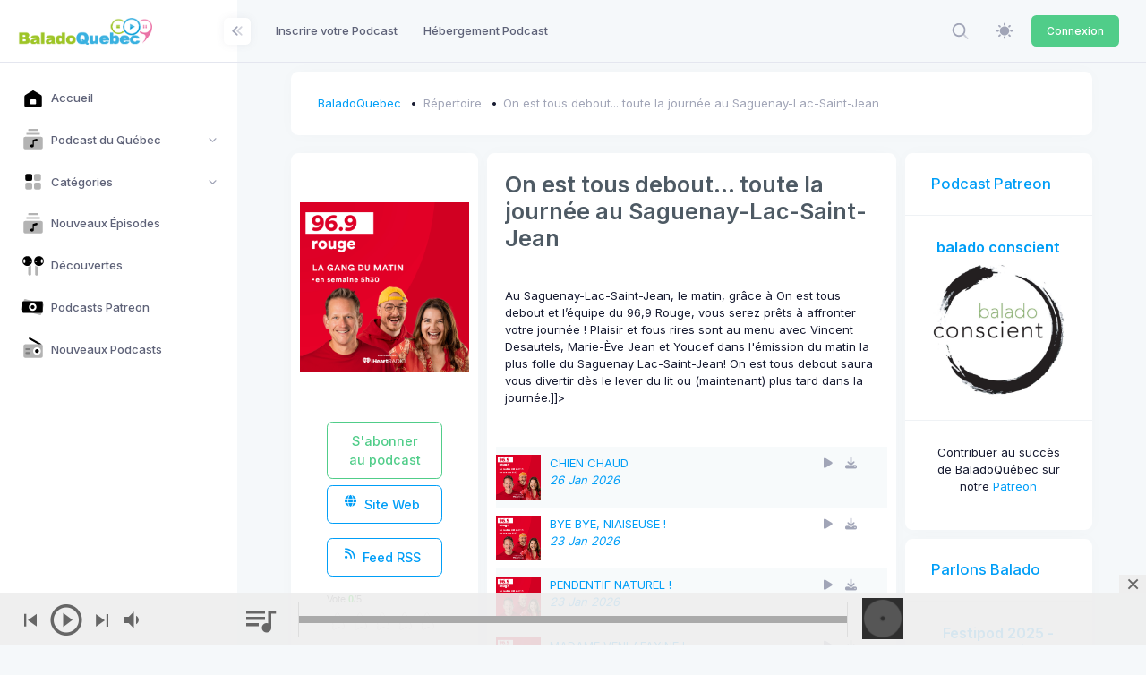

--- FILE ---
content_type: text/html; charset=UTF-8
request_url: https://baladoquebec.ca/on-est-tous-debout-toute-la-journee-au-saguenay-lac-saint-jean?page=1
body_size: 20390
content:
<!DOCTYPE html>

<html data-theme="light" lang="fr" >

<head>
    <meta charset="utf-8"/>


    
    <title>BaladoQuebec |     On est tous debout... toute la journée au Saguenay-Lac-Saint-Jean
</title>

    
    <meta name="description" content="	On est tous debout... toute la journée au Saguenay-Lac-Saint-Jean - Au Saguenay-Lac-Saint-Jean, le matin, gr&amp;acirc;ce &amp;agrave; On est tous debout et l&amp;rsquo;&amp;eacute;quipe du 96,9 Rouge, vous serez pr&amp;ecirc;ts &amp;agrave; affronter votre journ&amp;eacute;e ! Plaisir et fous ...
"/>
    <meta name="viewport" content="width=device-width, initial-scale=1, shrink-to-fit=no"/>
        <meta property="fb:app_id" content="261614560553536" />
    <meta property="og:url"               content="https://baladoquebec.ca/on-est-tous-debout-toute-la-journee-au-saguenay-lac-saint-jean" />
    <meta property="og:type"               content="website" />
    <meta property="og:title"              content="On est tous debout... toute la journée au Saguenay-Lac-Saint-Jean | BaladoQuebec.CA" />
    <meta property="og:description"        content="Au Saguenay-Lac-Saint-Jean, le matin, gr&amp;acirc;ce &amp;agrave; On est tous debout et l&amp;rsquo;&amp;eacute;quipe du 96,9 Rouge, vous serez pr&amp;ecirc;ts &amp;agrave; affronter votre journ&amp;eacute;e ! Plaisir et fous rires sont au menu avec Vincent Desautels, Marie-&amp;Egrave;ve Jean et Youcef dans l&#039;&amp;eacute;mission du matin la plus folle du Saguenay Lac-Saint-Jean! On est tous debout saura vous divertir d&amp;egrave;s le lever du lit ou (maintenant) plus tard dans la journ&amp;eacute;e.]]&gt;" />
    <meta property="og:image"              content="https://cdn01.baladoquebec.ca/images/671ec074da63b4.51669548.png" />
    
    <link rel="shortcut icon" href="https://baladoquebec.ca/favicon.ico" />



    <meta name="csrf-token" content="MbcPmsvzgWiiy0Rn69IN8CRTPWI9veN0OP4m7oUp">

    
    <link rel="stylesheet" href="https://fonts.googleapis.com/css?family=Inter:300,400,500,600,700"/>
    

    
    
            
                                    <link rel="preload" href="https://static.baladoquebec.ca/plugins/global/plugins.bundle.css" as="style" onload="this.onload=null;this.rel='stylesheet'" type="text/css"><noscript><link rel="stylesheet" href="https://static.baladoquebec.ca/plugins/global/plugins.bundle.css"></noscript>
                                                <link rel="preload" href="https://static.baladoquebec.ca/plugins/global/plugins-custom.bundle.css" as="style" onload="this.onload=null;this.rel='stylesheet'" type="text/css"><noscript><link rel="stylesheet" href="https://static.baladoquebec.ca/plugins/global/plugins-custom.bundle.css"></noscript>
                                                <link href="https://static.baladoquebec.ca/css/style.bundle.css" rel="stylesheet" type="text/css"/>
                                                <link href="https://static.baladoquebec.ca/js/scamp_player/css/scamp.player.css" rel="stylesheet" type="text/css"/>
                                                <link href="https://static.baladoquebec.ca/js/scamp_player/css/scamp.player.light.css" rel="stylesheet" type="text/css"/>
                                                <link href="https://static.baladoquebec.ca/css/baladoquebec.css" rel="stylesheet" type="text/css"/>
                                                <link href="https://static.baladoquebec.ca/css/app.css" rel="stylesheet" type="text/css"/>
                            
    
    
        <link href="/css/blog.css" rel="stylesheet" type="text/css">
    <!-- Sharer -->
    <link rel="stylesheet" href="/css/rrssb.css" />
        <style>
            .blog-content-1 .blog-post-content {
                background: none;

            }
            .blog-content-2 .blog-single-content {
                background: none;

            }
        </style>
</head>



<body  id="kt_body" data-kt-app-layout="light-sidebar" data-kt-app-header-fixed="false" data-kt-app-sidebar-fixed="true" data-kt-app-sidebar-hoverable="true" data-kt-app-sidebar-push-header="true" data-kt-app-sidebar-push-toolbar="true" data-kt-app-sidebar-push-footer="true" data-kt-app-toolbar-enabled="true"   class="header-fixed header-tablet-and-mobile-fixed toolbar-enabled toolbar-fixed aside-enabled aside-fixed app-default app-default"   style="--kt-toolbar-height:55px;--kt-toolbar-height-tablet-and-mobile:55px"  data-kt-name="metronic">

    <!--begin::Theme mode setup on page load-->
<script>if (document.documentElement) {
        const defaultThemeMode = "light";
        const name = document.body.getAttribute("data-kt-name");
        //let themeMode = localStorage.getItem("kt_" + (name !== null ? name + "_" : "") + "theme_mode_value");
        let themeMode = localStorage.getItem("data-theme-mode");

        if (themeMode === null) {
            if (defaultThemeMode === "system") {
                themeMode = window.matchMedia("(prefers-color-scheme: dark)").matches ? "dark" : "light";
            } else {
                themeMode = defaultThemeMode;
            }
        }
        document.documentElement.setAttribute("data-theme", themeMode);
    }</script>
<!--end::Theme mode setup on page load-->

    
        <!--begin::App-->
<div class="d-flex flex-column flex-root app-root" id="kt_app_root">
    <!--begin::Page-->
    <div class="app-page flex-column flex-column-fluid" id="kt_app_page">
    <!--begin::Header-->
<div id="kt_app_header" class="app-header">
	<!--begin::Header container-->
	<div class="app-container container-fluid d-flex align-items-stretch justify-content-between">
		<!--begin::sidebar mobile toggle-->
		<div class="d-flex align-items-center d-lg-none ms-n2 me-2" title="Show sidebar menu">
			<div class="btn btn-icon btn-active-color-primary w-35px h-35px" id="kt_app_sidebar_mobile_toggle">
				<!--begin::Svg Icon | path: icons/duotune/abstract/abs015.svg-->
				<span class="svg-icon svg-icon-1">
					<svg width="24" height="24" viewBox="0 0 24 24" fill="none" xmlns="http://www.w3.org/2000/svg">
						<path d="M21 7H3C2.4 7 2 6.6 2 6V4C2 3.4 2.4 3 3 3H21C21.6 3 22 3.4 22 4V6C22 6.6 21.6 7 21 7Z" fill="currentColor" />
						<path opacity="0.3" d="M21 14H3C2.4 14 2 13.6 2 13V11C2 10.4 2.4 10 3 10H21C21.6 10 22 10.4 22 11V13C22 13.6 21.6 14 21 14ZM22 20V18C22 17.4 21.6 17 21 17H3C2.4 17 2 17.4 2 18V20C2 20.6 2.4 21 3 21H21C21.6 21 22 20.6 22 20Z" fill="currentColor" />
					</svg>
				</span>
				<!--end::Svg Icon-->
			</div>
		</div>
		<!--end::sidebar mobile toggle-->
		<!--begin::Mobile logo-->
		<div class="d-flex align-items-center flex-grow-1 flex-lg-grow-0">
			<a href="/" class="d-lg-none">
				<img alt="Logo" src="https://static.baladoquebec.ca/img/logosquare_20.png" class="h-30px" />
			</a>
		</div>
		<!--end::Mobile logo-->
		<!--begin::Header wrapper-->
		<div class="d-flex align-items-stretch justify-content-between flex-lg-grow-1" id="kt_app_header_wrapper">
			<!--begin::Menu wrapper-->
<div class="app-header-menu app-header-mobile-drawer align-items-stretch" data-kt-drawer="true" data-kt-drawer-name="app-header-menu" data-kt-drawer-activate="{default: true, lg: false}" data-kt-drawer-overlay="true" data-kt-drawer-width="225px" data-kt-drawer-direction="end" data-kt-drawer-toggle="#kt_app_header_menu_toggle" data-kt-swapper="true" data-kt-swapper-mode="{default: 'append', lg: 'prepend'}" data-kt-swapper-parent="{default: '#kt_app_body', lg: '#kt_app_header_wrapper'}">
	<!--begin::Menu-->
	<div class="menu menu-rounded menu-column menu-lg-row my-5 my-lg-0 align-items-stretch fw-semibold px-2 px-lg-0" id="kt_app_header_menu" data-kt-menu="true">
        <!--begin:Menu item--><div  class="menu-item me-lg-1" ><!--begin:Menu link--><a class="menu-link py-3"  href="https://baladoquebec.ca/repertoire/ajout" ><span  class="menu-title" >Inscrire votre Podcast</span></a><!--end:Menu link--></div><!--end:Menu item--><!--begin:Menu item--><div  class="menu-item me-lg-1" ><!--begin:Menu link--><a class="menu-link py-3"  href="https://baladoquebec.ca/hebergement" ><span  class="menu-title" >Hébergement Podcast</span></a><!--end:Menu link--></div><!--end:Menu item-->
	</div>
	<!--end::Menu-->
</div>
<!--end::Menu wrapper-->

			<!--begin::Navbar-->
<div class="app-navbar flex-shrink-0">
	<!--begin::Search-->
	<div class="app-navbar-item align-items-stretch ms-1 ms-lg-3">
        <!--begin::Search-->
<div
    id="kt_header_search"
    class="d-flex align-items-stretch"

    data-kt-search-keypress="false"
    data-kt-search-min-length="4"
    data-kt-search-enter="enter"
    data-kt-search-layout="menu"

    data-kt-menu-trigger="auto"
    data-kt-menu-overflow="false"
    data-kt-menu-permanent="true"
    data-kt-menu-placement="bottom-end"


    
   >

    <!--begin::Search toggle-->
    <div class="d-flex align-items-center" data-kt-search-element="toggle" id="kt_header_search_toggle">
        <div class="btn btn-icon btn-custom btn-icon-muted btn-active-light btn-active-color-primary w-35px h-35px w-md-40px h-md-40px">
            <!--begin::Svg Icon | path: assets/media/icons/duotune/general/gen021.svg-->
<span class="svg-icon svg-icon-1"><svg xmlns="http://www.w3.org/2000/svg" width="24" height="24" viewBox="0 0 24 24" fill="none">
<rect opacity="0.5" x="17.0365" y="15.1223" width="8.15546" height="2" rx="1" transform="rotate(45 17.0365 15.1223)" fill="currentColor"/>
<path d="M11 19C6.55556 19 3 15.4444 3 11C3 6.55556 6.55556 3 11 3C15.4444 3 19 6.55556 19 11C19 15.4444 15.4444 19 11 19ZM11 5C7.53333 5 5 7.53333 5 11C5 14.4667 7.53333 17 11 17C14.4667 17 17 14.4667 17 11C17 7.53333 14.4667 5 11 5Z" fill="currentColor"/>
</svg></span>
<!--end::Svg Icon-->
        </div>
    </div>
    <!--end::Search toggle-->





    <!--begin::Menu-->
    <div data-kt-search-element="content" class="menu menu-sub menu-sub-dropdown p-7 w-325px w-md-375px">
        <!--begin::Wrapper-->
        <div data-kt-search-element="wrapper">
            <!--begin::Form-->
<form data-kt-search-element="form" action="/recherche" class="w-100 position-relative mb-3" autocomplete="off">
    <!--begin::Icon-->
    <!--begin::Svg Icon | path: assets/media/icons/duotune/general/gen021.svg-->
<span class="svg-icon svg-icon-2 svg-icon-lg-1 svg-icon-gray-500 position-absolute top-50 translate-middle-y ms-0"><svg xmlns="http://www.w3.org/2000/svg" width="24" height="24" viewBox="0 0 24 24" fill="none">
<rect opacity="0.5" x="17.0365" y="15.1223" width="8.15546" height="2" rx="1" transform="rotate(45 17.0365 15.1223)" fill="currentColor"/>
<path d="M11 19C6.55556 19 3 15.4444 3 11C3 6.55556 6.55556 3 11 3C15.4444 3 19 6.55556 19 11C19 15.4444 15.4444 19 11 19ZM11 5C7.53333 5 5 7.53333 5 11C5 14.4667 7.53333 17 11 17C14.4667 17 17 14.4667 17 11C17 7.53333 14.4667 5 11 5Z" fill="currentColor"/>
</svg></span>
<!--end::Svg Icon-->
    <!--end::Icon-->

    <!--begin::Input-->
    <input type="text" class="form-control form-control-flush ps-10" name="search" value="" placeholder="Recherche..." data-kt-search-element="input"/>
    <!--end::Input-->



</form>
<!--end::Form-->



        </div>
        <!--end::Wrapper-->


    </div>
    <!--end::Menu-->
</div>
<!--end::Search-->

	</div>
	<!--end::Search-->

  <!--begin::Theme mode-->
	<div class="app-navbar-item ms-1 ms-lg-3">
		<!--begin::Menu toggle-->
<a href="#" class="btn btn-icon btn-custom btn-icon-muted btn-active-light btn-active-color-primary w-35px h-35px w-md-40px h-md-40px" data-kt-menu-trigger="{default:'click', lg: 'hover'}" data-kt-menu-attach="parent" data-kt-menu-placement="bottom-end">
	<!--begin::Svg Icon | path: icons/duotune/general/gen060.svg-->
	<span class="svg-icon theme-light-show svg-icon-2">
		<svg width="24" height="24" viewBox="0 0 24 24" fill="none" xmlns="http://www.w3.org/2000/svg">
			<path d="M11.9905 5.62598C10.7293 5.62574 9.49646 5.9995 8.44775 6.69997C7.39903 7.40045 6.58159 8.39619 6.09881 9.56126C5.61603 10.7263 5.48958 12.0084 5.73547 13.2453C5.98135 14.4823 6.58852 15.6185 7.48019 16.5104C8.37186 17.4022 9.50798 18.0096 10.7449 18.2557C11.9818 18.5019 13.2639 18.3757 14.429 17.8931C15.5942 17.4106 16.5901 16.5933 17.2908 15.5448C17.9915 14.4962 18.3655 13.2634 18.3655 12.0023C18.3637 10.3119 17.6916 8.69129 16.4964 7.49593C15.3013 6.30056 13.6808 5.62806 11.9905 5.62598Z" fill="currentColor" />
			<path d="M22.1258 10.8771H20.627C20.3286 10.8771 20.0424 10.9956 19.8314 11.2066C19.6204 11.4176 19.5018 11.7038 19.5018 12.0023C19.5018 12.3007 19.6204 12.5869 19.8314 12.7979C20.0424 13.0089 20.3286 13.1274 20.627 13.1274H22.1258C22.4242 13.1274 22.7104 13.0089 22.9214 12.7979C23.1324 12.5869 23.2509 12.3007 23.2509 12.0023C23.2509 11.7038 23.1324 11.4176 22.9214 11.2066C22.7104 10.9956 22.4242 10.8771 22.1258 10.8771Z" fill="currentColor" />
			<path d="M11.9905 19.4995C11.6923 19.5 11.4064 19.6187 11.1956 19.8296C10.9848 20.0405 10.8663 20.3265 10.866 20.6247V22.1249C10.866 22.4231 10.9845 22.7091 11.1953 22.9199C11.4062 23.1308 11.6922 23.2492 11.9904 23.2492C12.2886 23.2492 12.5746 23.1308 12.7854 22.9199C12.9963 22.7091 13.1147 22.4231 13.1147 22.1249V20.6247C13.1145 20.3265 12.996 20.0406 12.7853 19.8296C12.5745 19.6187 12.2887 19.5 11.9905 19.4995Z" fill="currentColor" />
			<path d="M4.49743 12.0023C4.49718 11.704 4.37865 11.4181 4.16785 11.2072C3.95705 10.9962 3.67119 10.8775 3.37298 10.8771H1.87445C1.57603 10.8771 1.28984 10.9956 1.07883 11.2066C0.867812 11.4176 0.749266 11.7038 0.749266 12.0023C0.749266 12.3007 0.867812 12.5869 1.07883 12.7979C1.28984 13.0089 1.57603 13.1274 1.87445 13.1274H3.37299C3.6712 13.127 3.95706 13.0083 4.16785 12.7973C4.37865 12.5864 4.49718 12.3005 4.49743 12.0023Z" fill="currentColor" />
			<path d="M11.9905 4.50058C12.2887 4.50012 12.5745 4.38141 12.7853 4.17048C12.9961 3.95954 13.1147 3.67361 13.1149 3.3754V1.87521C13.1149 1.57701 12.9965 1.29103 12.7856 1.08017C12.5748 0.869313 12.2888 0.750854 11.9906 0.750854C11.6924 0.750854 11.4064 0.869313 11.1955 1.08017C10.9847 1.29103 10.8662 1.57701 10.8662 1.87521V3.3754C10.8664 3.67359 10.9849 3.95952 11.1957 4.17046C11.4065 4.3814 11.6923 4.50012 11.9905 4.50058Z" fill="currentColor" />
			<path d="M18.8857 6.6972L19.9465 5.63642C20.0512 5.53209 20.1343 5.40813 20.1911 5.27163C20.2479 5.13513 20.2772 4.98877 20.2774 4.84093C20.2775 4.69309 20.2485 4.54667 20.192 4.41006C20.1355 4.27344 20.0526 4.14932 19.948 4.04478C19.8435 3.94024 19.7194 3.85734 19.5828 3.80083C19.4462 3.74432 19.2997 3.71531 19.1519 3.71545C19.0041 3.7156 18.8577 3.7449 18.7212 3.80167C18.5847 3.85845 18.4607 3.94159 18.3564 4.04633L17.2956 5.10714C17.1909 5.21147 17.1077 5.33543 17.0509 5.47194C16.9942 5.60844 16.9649 5.7548 16.9647 5.90264C16.9646 6.05048 16.9936 6.19689 17.0501 6.33351C17.1066 6.47012 17.1895 6.59425 17.294 6.69878C17.3986 6.80332 17.5227 6.88621 17.6593 6.94272C17.7959 6.99923 17.9424 7.02824 18.0902 7.02809C18.238 7.02795 18.3844 6.99865 18.5209 6.94187C18.6574 6.88509 18.7814 6.80195 18.8857 6.6972Z" fill="currentColor" />
			<path d="M18.8855 17.3073C18.7812 17.2026 18.6572 17.1195 18.5207 17.0627C18.3843 17.006 18.2379 16.9767 18.0901 16.9766C17.9423 16.9764 17.7959 17.0055 17.6593 17.062C17.5227 17.1185 17.3986 17.2014 17.2941 17.3059C17.1895 17.4104 17.1067 17.5345 17.0501 17.6711C16.9936 17.8077 16.9646 17.9541 16.9648 18.1019C16.9649 18.2497 16.9942 18.3961 17.0509 18.5326C17.1077 18.6691 17.1908 18.793 17.2955 18.8974L18.3563 19.9582C18.4606 20.0629 18.5846 20.146 18.721 20.2027C18.8575 20.2595 19.0039 20.2887 19.1517 20.2889C19.2995 20.289 19.4459 20.26 19.5825 20.2035C19.7191 20.147 19.8432 20.0641 19.9477 19.9595C20.0523 19.855 20.1351 19.7309 20.1916 19.5943C20.2482 19.4577 20.2772 19.3113 20.277 19.1635C20.2769 19.0157 20.2476 18.8694 20.1909 18.7329C20.1341 18.5964 20.051 18.4724 19.9463 18.3681L18.8855 17.3073Z" fill="currentColor" />
			<path d="M5.09528 17.3072L4.0345 18.368C3.92972 18.4723 3.84655 18.5963 3.78974 18.7328C3.73294 18.8693 3.70362 19.0156 3.70346 19.1635C3.7033 19.3114 3.7323 19.4578 3.78881 19.5944C3.84532 19.7311 3.92822 19.8552 4.03277 19.9598C4.13732 20.0643 4.26147 20.1472 4.3981 20.2037C4.53473 20.2602 4.68117 20.2892 4.82902 20.2891C4.97688 20.2889 5.12325 20.2596 5.25976 20.2028C5.39627 20.146 5.52024 20.0628 5.62456 19.958L6.68536 18.8973C6.79007 18.7929 6.87318 18.6689 6.92993 18.5325C6.98667 18.396 7.01595 18.2496 7.01608 18.1018C7.01621 17.954 6.98719 17.8076 6.93068 17.671C6.87417 17.5344 6.79129 17.4103 6.68676 17.3058C6.58224 17.2012 6.45813 17.1183 6.32153 17.0618C6.18494 17.0053 6.03855 16.9763 5.89073 16.9764C5.74291 16.9766 5.59657 17.0058 5.46007 17.0626C5.32358 17.1193 5.19962 17.2024 5.09528 17.3072Z" fill="currentColor" />
			<path d="M5.09541 6.69715C5.19979 6.8017 5.32374 6.88466 5.4602 6.94128C5.59665 6.9979 5.74292 7.02708 5.89065 7.02714C6.03839 7.0272 6.18469 6.99815 6.32119 6.94164C6.45769 6.88514 6.58171 6.80228 6.68618 6.69782C6.79064 6.59336 6.87349 6.46933 6.93 6.33283C6.9865 6.19633 7.01556 6.05003 7.01549 5.9023C7.01543 5.75457 6.98625 5.60829 6.92963 5.47184C6.87301 5.33539 6.79005 5.21143 6.6855 5.10706L5.6247 4.04626C5.5204 3.94137 5.39643 3.8581 5.25989 3.80121C5.12335 3.74432 4.97692 3.71493 4.82901 3.71472C4.68109 3.71452 4.53458 3.7435 4.39789 3.80001C4.26119 3.85652 4.13699 3.93945 4.03239 4.04404C3.9278 4.14864 3.84487 4.27284 3.78836 4.40954C3.73185 4.54624 3.70287 4.69274 3.70308 4.84066C3.70329 4.98858 3.73268 5.135 3.78957 5.27154C3.84646 5.40808 3.92974 5.53205 4.03462 5.63635L5.09541 6.69715Z" fill="currentColor" />
		</svg>
	</span>
	<!--end::Svg Icon-->
	<!--begin::Svg Icon | path: icons/duotune/general/gen061.svg-->
	<span class="svg-icon theme-dark-show svg-icon-2">
		<svg width="24" height="24" viewBox="0 0 24 24" fill="none" xmlns="http://www.w3.org/2000/svg">
			<path d="M19.0647 5.43757C19.3421 5.43757 19.567 5.21271 19.567 4.93534C19.567 4.65796 19.3421 4.43311 19.0647 4.43311C18.7874 4.43311 18.5625 4.65796 18.5625 4.93534C18.5625 5.21271 18.7874 5.43757 19.0647 5.43757Z" fill="currentColor" />
			<path d="M20.0692 9.48884C20.3466 9.48884 20.5714 9.26398 20.5714 8.98661C20.5714 8.70923 20.3466 8.48438 20.0692 8.48438C19.7918 8.48438 19.567 8.70923 19.567 8.98661C19.567 9.26398 19.7918 9.48884 20.0692 9.48884Z" fill="currentColor" />
			<path d="M12.0335 20.5714C15.6943 20.5714 18.9426 18.2053 20.1168 14.7338C20.1884 14.5225 20.1114 14.289 19.9284 14.161C19.746 14.034 19.5003 14.0418 19.3257 14.1821C18.2432 15.0546 16.9371 15.5156 15.5491 15.5156C12.2257 15.5156 9.48884 12.8122 9.48884 9.48886C9.48884 7.41079 10.5773 5.47137 12.3449 4.35752C12.5342 4.23832 12.6 4.00733 12.5377 3.79251C12.4759 3.57768 12.2571 3.42859 12.0335 3.42859C7.32556 3.42859 3.42857 7.29209 3.42857 12C3.42857 16.7079 7.32556 20.5714 12.0335 20.5714Z" fill="currentColor" />
			<path d="M13.0379 7.47998C13.8688 7.47998 14.5446 8.15585 14.5446 8.98668C14.5446 9.26428 14.7693 9.48891 15.0469 9.48891C15.3245 9.48891 15.5491 9.26428 15.5491 8.98668C15.5491 8.15585 16.225 7.47998 17.0558 7.47998C17.3334 7.47998 17.558 7.25535 17.558 6.97775C17.558 6.70015 17.3334 6.47552 17.0558 6.47552C16.225 6.47552 15.5491 5.76616 15.5491 4.93534C15.5491 4.65774 15.3245 4.43311 15.0469 4.43311C14.7693 4.43311 14.5446 4.65774 14.5446 4.93534C14.5446 5.76616 13.8688 6.47552 13.0379 6.47552C12.7603 6.47552 12.5357 6.70015 12.5357 6.97775C12.5357 7.25535 12.7603 7.47998 13.0379 7.47998Z" fill="currentColor" />
		</svg>
	</span>
	<!--end::Svg Icon-->
</a>
<!--begin::Menu toggle-->
<!--begin::Menu-->
<div class="menu menu-sub menu-sub-dropdown menu-column menu-rounded menu-title-gray-700 menu-icon-muted menu-active-bg menu-state-color fw-semibold py-4 fs-base w-175px" data-kt-menu="true" data-kt-element="theme-mode-menu">
	<!--begin::Menu item-->
	<div class="menu-item px-3 my-0">
		<a href="#" class="menu-link px-3 py-2" data-kt-element="mode" data-kt-value="light">
			<span class="menu-icon" data-kt-element="icon">
				<!--begin::Svg Icon | path: icons/duotune/general/gen060.svg-->
				<span class="svg-icon svg-icon-3">
					<svg width="24" height="24" viewBox="0 0 24 24" fill="none" xmlns="http://www.w3.org/2000/svg">
						<path d="M11.9905 5.62598C10.7293 5.62574 9.49646 5.9995 8.44775 6.69997C7.39903 7.40045 6.58159 8.39619 6.09881 9.56126C5.61603 10.7263 5.48958 12.0084 5.73547 13.2453C5.98135 14.4823 6.58852 15.6185 7.48019 16.5104C8.37186 17.4022 9.50798 18.0096 10.7449 18.2557C11.9818 18.5019 13.2639 18.3757 14.429 17.8931C15.5942 17.4106 16.5901 16.5933 17.2908 15.5448C17.9915 14.4962 18.3655 13.2634 18.3655 12.0023C18.3637 10.3119 17.6916 8.69129 16.4964 7.49593C15.3013 6.30056 13.6808 5.62806 11.9905 5.62598Z" fill="currentColor" />
						<path d="M22.1258 10.8771H20.627C20.3286 10.8771 20.0424 10.9956 19.8314 11.2066C19.6204 11.4176 19.5018 11.7038 19.5018 12.0023C19.5018 12.3007 19.6204 12.5869 19.8314 12.7979C20.0424 13.0089 20.3286 13.1274 20.627 13.1274H22.1258C22.4242 13.1274 22.7104 13.0089 22.9214 12.7979C23.1324 12.5869 23.2509 12.3007 23.2509 12.0023C23.2509 11.7038 23.1324 11.4176 22.9214 11.2066C22.7104 10.9956 22.4242 10.8771 22.1258 10.8771Z" fill="currentColor" />
						<path d="M11.9905 19.4995C11.6923 19.5 11.4064 19.6187 11.1956 19.8296C10.9848 20.0405 10.8663 20.3265 10.866 20.6247V22.1249C10.866 22.4231 10.9845 22.7091 11.1953 22.9199C11.4062 23.1308 11.6922 23.2492 11.9904 23.2492C12.2886 23.2492 12.5746 23.1308 12.7854 22.9199C12.9963 22.7091 13.1147 22.4231 13.1147 22.1249V20.6247C13.1145 20.3265 12.996 20.0406 12.7853 19.8296C12.5745 19.6187 12.2887 19.5 11.9905 19.4995Z" fill="currentColor" />
						<path d="M4.49743 12.0023C4.49718 11.704 4.37865 11.4181 4.16785 11.2072C3.95705 10.9962 3.67119 10.8775 3.37298 10.8771H1.87445C1.57603 10.8771 1.28984 10.9956 1.07883 11.2066C0.867812 11.4176 0.749266 11.7038 0.749266 12.0023C0.749266 12.3007 0.867812 12.5869 1.07883 12.7979C1.28984 13.0089 1.57603 13.1274 1.87445 13.1274H3.37299C3.6712 13.127 3.95706 13.0083 4.16785 12.7973C4.37865 12.5864 4.49718 12.3005 4.49743 12.0023Z" fill="currentColor" />
						<path d="M11.9905 4.50058C12.2887 4.50012 12.5745 4.38141 12.7853 4.17048C12.9961 3.95954 13.1147 3.67361 13.1149 3.3754V1.87521C13.1149 1.57701 12.9965 1.29103 12.7856 1.08017C12.5748 0.869313 12.2888 0.750854 11.9906 0.750854C11.6924 0.750854 11.4064 0.869313 11.1955 1.08017C10.9847 1.29103 10.8662 1.57701 10.8662 1.87521V3.3754C10.8664 3.67359 10.9849 3.95952 11.1957 4.17046C11.4065 4.3814 11.6923 4.50012 11.9905 4.50058Z" fill="currentColor" />
						<path d="M18.8857 6.6972L19.9465 5.63642C20.0512 5.53209 20.1343 5.40813 20.1911 5.27163C20.2479 5.13513 20.2772 4.98877 20.2774 4.84093C20.2775 4.69309 20.2485 4.54667 20.192 4.41006C20.1355 4.27344 20.0526 4.14932 19.948 4.04478C19.8435 3.94024 19.7194 3.85734 19.5828 3.80083C19.4462 3.74432 19.2997 3.71531 19.1519 3.71545C19.0041 3.7156 18.8577 3.7449 18.7212 3.80167C18.5847 3.85845 18.4607 3.94159 18.3564 4.04633L17.2956 5.10714C17.1909 5.21147 17.1077 5.33543 17.0509 5.47194C16.9942 5.60844 16.9649 5.7548 16.9647 5.90264C16.9646 6.05048 16.9936 6.19689 17.0501 6.33351C17.1066 6.47012 17.1895 6.59425 17.294 6.69878C17.3986 6.80332 17.5227 6.88621 17.6593 6.94272C17.7959 6.99923 17.9424 7.02824 18.0902 7.02809C18.238 7.02795 18.3844 6.99865 18.5209 6.94187C18.6574 6.88509 18.7814 6.80195 18.8857 6.6972Z" fill="currentColor" />
						<path d="M18.8855 17.3073C18.7812 17.2026 18.6572 17.1195 18.5207 17.0627C18.3843 17.006 18.2379 16.9767 18.0901 16.9766C17.9423 16.9764 17.7959 17.0055 17.6593 17.062C17.5227 17.1185 17.3986 17.2014 17.2941 17.3059C17.1895 17.4104 17.1067 17.5345 17.0501 17.6711C16.9936 17.8077 16.9646 17.9541 16.9648 18.1019C16.9649 18.2497 16.9942 18.3961 17.0509 18.5326C17.1077 18.6691 17.1908 18.793 17.2955 18.8974L18.3563 19.9582C18.4606 20.0629 18.5846 20.146 18.721 20.2027C18.8575 20.2595 19.0039 20.2887 19.1517 20.2889C19.2995 20.289 19.4459 20.26 19.5825 20.2035C19.7191 20.147 19.8432 20.0641 19.9477 19.9595C20.0523 19.855 20.1351 19.7309 20.1916 19.5943C20.2482 19.4577 20.2772 19.3113 20.277 19.1635C20.2769 19.0157 20.2476 18.8694 20.1909 18.7329C20.1341 18.5964 20.051 18.4724 19.9463 18.3681L18.8855 17.3073Z" fill="currentColor" />
						<path d="M5.09528 17.3072L4.0345 18.368C3.92972 18.4723 3.84655 18.5963 3.78974 18.7328C3.73294 18.8693 3.70362 19.0156 3.70346 19.1635C3.7033 19.3114 3.7323 19.4578 3.78881 19.5944C3.84532 19.7311 3.92822 19.8552 4.03277 19.9598C4.13732 20.0643 4.26147 20.1472 4.3981 20.2037C4.53473 20.2602 4.68117 20.2892 4.82902 20.2891C4.97688 20.2889 5.12325 20.2596 5.25976 20.2028C5.39627 20.146 5.52024 20.0628 5.62456 19.958L6.68536 18.8973C6.79007 18.7929 6.87318 18.6689 6.92993 18.5325C6.98667 18.396 7.01595 18.2496 7.01608 18.1018C7.01621 17.954 6.98719 17.8076 6.93068 17.671C6.87417 17.5344 6.79129 17.4103 6.68676 17.3058C6.58224 17.2012 6.45813 17.1183 6.32153 17.0618C6.18494 17.0053 6.03855 16.9763 5.89073 16.9764C5.74291 16.9766 5.59657 17.0058 5.46007 17.0626C5.32358 17.1193 5.19962 17.2024 5.09528 17.3072Z" fill="currentColor" />
						<path d="M5.09541 6.69715C5.19979 6.8017 5.32374 6.88466 5.4602 6.94128C5.59665 6.9979 5.74292 7.02708 5.89065 7.02714C6.03839 7.0272 6.18469 6.99815 6.32119 6.94164C6.45769 6.88514 6.58171 6.80228 6.68618 6.69782C6.79064 6.59336 6.87349 6.46933 6.93 6.33283C6.9865 6.19633 7.01556 6.05003 7.01549 5.9023C7.01543 5.75457 6.98625 5.60829 6.92963 5.47184C6.87301 5.33539 6.79005 5.21143 6.6855 5.10706L5.6247 4.04626C5.5204 3.94137 5.39643 3.8581 5.25989 3.80121C5.12335 3.74432 4.97692 3.71493 4.82901 3.71472C4.68109 3.71452 4.53458 3.7435 4.39789 3.80001C4.26119 3.85652 4.13699 3.93945 4.03239 4.04404C3.9278 4.14864 3.84487 4.27284 3.78836 4.40954C3.73185 4.54624 3.70287 4.69274 3.70308 4.84066C3.70329 4.98858 3.73268 5.135 3.78957 5.27154C3.84646 5.40808 3.92974 5.53205 4.03462 5.63635L5.09541 6.69715Z" fill="currentColor" />
					</svg>
				</span>
				<!--end::Svg Icon-->
			</span>
			<span class="menu-title">Light</span>
		</a>
	</div>
	<!--end::Menu item-->
	<!--begin::Menu item-->
	<div class="menu-item px-3 my-0">
		<a href="#" class="menu-link px-3 py-2" data-kt-element="mode" data-kt-value="dark">
			<span class="menu-icon" data-kt-element="icon">
				<!--begin::Svg Icon | path: icons/duotune/general/gen061.svg-->
				<span class="svg-icon svg-icon-3">
					<svg width="24" height="24" viewBox="0 0 24 24" fill="none" xmlns="http://www.w3.org/2000/svg">
						<path d="M19.0647 5.43757C19.3421 5.43757 19.567 5.21271 19.567 4.93534C19.567 4.65796 19.3421 4.43311 19.0647 4.43311C18.7874 4.43311 18.5625 4.65796 18.5625 4.93534C18.5625 5.21271 18.7874 5.43757 19.0647 5.43757Z" fill="currentColor" />
						<path d="M20.0692 9.48884C20.3466 9.48884 20.5714 9.26398 20.5714 8.98661C20.5714 8.70923 20.3466 8.48438 20.0692 8.48438C19.7918 8.48438 19.567 8.70923 19.567 8.98661C19.567 9.26398 19.7918 9.48884 20.0692 9.48884Z" fill="currentColor" />
						<path d="M12.0335 20.5714C15.6943 20.5714 18.9426 18.2053 20.1168 14.7338C20.1884 14.5225 20.1114 14.289 19.9284 14.161C19.746 14.034 19.5003 14.0418 19.3257 14.1821C18.2432 15.0546 16.9371 15.5156 15.5491 15.5156C12.2257 15.5156 9.48884 12.8122 9.48884 9.48886C9.48884 7.41079 10.5773 5.47137 12.3449 4.35752C12.5342 4.23832 12.6 4.00733 12.5377 3.79251C12.4759 3.57768 12.2571 3.42859 12.0335 3.42859C7.32556 3.42859 3.42857 7.29209 3.42857 12C3.42857 16.7079 7.32556 20.5714 12.0335 20.5714Z" fill="currentColor" />
						<path d="M13.0379 7.47998C13.8688 7.47998 14.5446 8.15585 14.5446 8.98668C14.5446 9.26428 14.7693 9.48891 15.0469 9.48891C15.3245 9.48891 15.5491 9.26428 15.5491 8.98668C15.5491 8.15585 16.225 7.47998 17.0558 7.47998C17.3334 7.47998 17.558 7.25535 17.558 6.97775C17.558 6.70015 17.3334 6.47552 17.0558 6.47552C16.225 6.47552 15.5491 5.76616 15.5491 4.93534C15.5491 4.65774 15.3245 4.43311 15.0469 4.43311C14.7693 4.43311 14.5446 4.65774 14.5446 4.93534C14.5446 5.76616 13.8688 6.47552 13.0379 6.47552C12.7603 6.47552 12.5357 6.70015 12.5357 6.97775C12.5357 7.25535 12.7603 7.47998 13.0379 7.47998Z" fill="currentColor" />
					</svg>
				</span>
				<!--end::Svg Icon-->
			</span>
			<span class="menu-title">Dark</span>
		</a>
	</div>
	<!--end::Menu item-->
	<!--begin::Menu item-->
	<div class="menu-item px-3 my-0">
		<a href="#" class="menu-link px-3 py-2" data-kt-element="mode" data-kt-value="system">
			<span class="menu-icon" data-kt-element="icon">
				<!--begin::Svg Icon | path: icons/duotune/general/gen062.svg-->
				<span class="svg-icon svg-icon-3">
					<svg width="24" height="24" viewBox="0 0 24 24" fill="none" xmlns="http://www.w3.org/2000/svg">
						<path fill-rule="evenodd" clip-rule="evenodd" d="M1.34375 3.9463V15.2178C1.34375 16.119 2.08105 16.8563 2.98219 16.8563H8.65093V19.4594H6.15702C5.38853 19.4594 4.75981 19.9617 4.75981 20.5757V21.6921H19.2403V20.5757C19.2403 19.9617 18.6116 19.4594 17.8431 19.4594H15.3492V16.8563H21.0179C21.919 16.8563 22.6562 16.119 22.6562 15.2178V3.9463C22.6562 3.04516 21.9189 2.30786 21.0179 2.30786H2.98219C2.08105 2.30786 1.34375 3.04516 1.34375 3.9463ZM12.9034 9.9016C13.241 9.98792 13.5597 10.1216 13.852 10.2949L15.0393 9.4353L15.9893 10.3853L15.1297 11.5727C15.303 11.865 15.4366 12.1837 15.523 12.5212L16.97 12.7528V13.4089H13.9851C13.9766 12.3198 13.0912 11.4394 12 11.4394C10.9089 11.4394 10.0235 12.3198 10.015 13.4089H7.03006V12.7528L8.47712 12.5211C8.56345 12.1836 8.69703 11.8649 8.87037 11.5727L8.0107 10.3853L8.96078 9.4353L10.148 10.2949C10.4404 10.1215 10.759 9.98788 11.0966 9.9016L11.3282 8.45467H12.6718L12.9034 9.9016ZM16.1353 7.93758C15.6779 7.93758 15.3071 7.56681 15.3071 7.1094C15.3071 6.652 15.6779 6.28122 16.1353 6.28122C16.5926 6.28122 16.9634 6.652 16.9634 7.1094C16.9634 7.56681 16.5926 7.93758 16.1353 7.93758ZM2.71385 14.0964V3.90518C2.71385 3.78023 2.81612 3.67796 2.94107 3.67796H21.0589C21.1839 3.67796 21.2861 3.78023 21.2861 3.90518V14.0964C15.0954 14.0964 8.90462 14.0964 2.71385 14.0964Z" fill="currentColor" />
					</svg>
				</span>
				<!--end::Svg Icon-->
			</span>
			<span class="menu-title">System</span>
		</a>
	</div>
	<!--end::Menu item-->
</div>
<!--end::Menu-->

	</div>
	<!--end::Theme mode-->
            <div class="app-navbar-item ms-1 ms-lg-3" >
            <a href="/login" class="btn btn-success btn-sm">Connexion</a>
        </div>
    
	<!--begin::Header menu toggle-->
	<div class="app-navbar-item d-lg-none ms-2 me-n3" title="Show header menu">
		<div class="btn btn-icon btn-active-color-primary w-35px h-35px" id="kt_app_header_menu_toggle">
			<!--begin::Svg Icon | path: icons/duotune/text/txt001.svg-->
			<span class="svg-icon svg-icon-1">
				<svg width="24" height="24" viewBox="0 0 24 24" fill="none" xmlns="http://www.w3.org/2000/svg">
					<path d="M13 11H3C2.4 11 2 10.6 2 10V9C2 8.4 2.4 8 3 8H13C13.6 8 14 8.4 14 9V10C14 10.6 13.6 11 13 11ZM22 5V4C22 3.4 21.6 3 21 3H3C2.4 3 2 3.4 2 4V5C2 5.6 2.4 6 3 6H21C21.6 6 22 5.6 22 5Z" fill="currentColor" />
					<path opacity="0.3" d="M21 16H3C2.4 16 2 15.6 2 15V14C2 13.4 2.4 13 3 13H21C21.6 13 22 13.4 22 14V15C22 15.6 21.6 16 21 16ZM14 20V19C14 18.4 13.6 18 13 18H3C2.4 18 2 18.4 2 19V20C2 20.6 2.4 21 3 21H13C13.6 21 14 20.6 14 20Z" fill="currentColor" />
				</svg>
			</span>
			<!--end::Svg Icon-->
		</div>
	</div>
	<!--end::Header menu toggle-->
</div>
<!--end::Navbar-->

		</div>
		<!--end::Header wrapper-->
	</div>
	<!--end::Header container-->
</div>
<!--end::Header-->

    <!--begin::Wrapper-->
        <div class="app-wrapper flex-column flex-row-fluid" id="kt_app_wrapper">
        <!--begin::sidebar-->
<div id="kt_app_sidebar" class="app-sidebar flex-column" data-kt-drawer="true" data-kt-drawer-name="app-sidebar" data-kt-drawer-activate="{default: true, lg: false}" data-kt-drawer-overlay="true" data-kt-drawer-width="225px" data-kt-drawer-direction="start" data-kt-drawer-toggle="#kt_app_sidebar_mobile_toggle">
	<!--begin::Logo-->
<div class="app-sidebar-logo px-6" id="kt_app_sidebar_logo">
	<!--begin::Logo image-->
	<a href="/">
        <img alt="BaladoQuebec" width="150px" src="https://static.baladoquebec.ca/img/logo_baladoquebec.png" class="app-sidebar-logo-default" />
        <img alt="Logo" src="https://static.baladoquebec.ca/img/logosquare_20.png" class="h-20px app-sidebar-logo-minimize" />
    </a>
	<!--end::Logo image-->
	<!--begin::Sidebar toggle-->
	<div id="kt_app_sidebar_toggle" class="app-sidebar-toggle btn btn-icon btn-shadow btn-sm btn-color-muted btn-active-color-primary body-bg h-30px w-30px position-absolute top-50 start-100 translate-middle rotate" data-kt-toggle="true" data-kt-toggle-state="active" data-kt-toggle-target="body" data-kt-toggle-name="app-sidebar-minimize">
		<!--begin::Svg Icon | path: icons/duotune/arrows/arr079.svg-->
		<span class="svg-icon svg-icon-2 rotate-180">
			<svg width="24" height="24" viewBox="0 0 24 24" fill="none" xmlns="http://www.w3.org/2000/svg">
				<path opacity="0.5" d="M14.2657 11.4343L18.45 7.25C18.8642 6.83579 18.8642 6.16421 18.45 5.75C18.0358 5.33579 17.3642 5.33579 16.95 5.75L11.4071 11.2929C11.0166 11.6834 11.0166 12.3166 11.4071 12.7071L16.95 18.25C17.3642 18.6642 18.0358 18.6642 18.45 18.25C18.8642 17.8358 18.8642 17.1642 18.45 16.75L14.2657 12.5657C13.9533 12.2533 13.9533 11.7467 14.2657 11.4343Z" fill="currentColor" />
				<path d="M8.2657 11.4343L12.45 7.25C12.8642 6.83579 12.8642 6.16421 12.45 5.75C12.0358 5.33579 11.3642 5.33579 10.95 5.75L5.40712 11.2929C5.01659 11.6834 5.01659 12.3166 5.40712 12.7071L10.95 18.25C11.3642 18.6642 12.0358 18.6642 12.45 18.25C12.8642 17.8358 12.8642 17.1642 12.45 16.75L8.2657 12.5657C7.95328 12.2533 7.95328 11.7467 8.2657 11.4343Z" fill="currentColor" />
			</svg>
		</span>
		<!--end::Svg Icon-->
	</div>
	<!--end::Sidebar toggle-->
</div>
<!--end::Logo-->

	<!--begin::sidebar menu-->
<div class="app-sidebar-menu overflow-hidden flex-column-fluid">
	<!--begin::Menu wrapper-->
	<div id="kt_app_sidebar_menu_wrapper" class="app-sidebar-wrapper hover-scroll-overlay-y my-5" data-kt-scroll="true" data-kt-scroll-activate="true" data-kt-scroll-height="auto" data-kt-scroll-dependencies="#kt_app_sidebar_logo, #kt_app_sidebar_footer" data-kt-scroll-wrappers="#kt_app_sidebar_menu" data-kt-scroll-offset="5px" data-kt-scroll-save-state="true">
		<!--begin::Menu-->
		<div class="menu menu-column menu-rounded menu-sub-indention px-3" id="#kt_app_sidebar_menu" data-kt-menu="true" data-kt-menu-expand="false">
            <!--begin:Menu item--><div  class="menu-item" ><!--begin:Menu link--><a class="menu-link"  href="https://baladoquebec.ca" ><span  class="menu-icon" ><!--begin::Svg Icon | path: media/svg/icons/Home/Home.svg-->
<span class="svg-icon svg-icon-primary svg-icon-2x"><svg xmlns="http://www.w3.org/2000/svg" xmlns:xlink="http://www.w3.org/1999/xlink" width="24px" height="24px" viewBox="0 0 24 24" version="1.1">
    <title>Stockholm-icons / Home / Home</title>
    <desc>Created with Sketch.</desc>
    <defs/>
    <g stroke="none" stroke-width="1" fill="none" fill-rule="evenodd">
        <rect x="0" y="0" width="24" height="24"/>
        <path d="M3.95709826,8.41510662 L11.47855,3.81866389 C11.7986624,3.62303967 12.2013376,3.62303967 12.52145,3.81866389 L20.0429,8.41510557 C20.6374094,8.77841684 21,9.42493654 21,10.1216692 L21,19.0000642 C21,20.1046337 20.1045695,21.0000642 19,21.0000642 L4.99998155,21.0000673 C3.89541205,21.0000673 2.99998155,20.1046368 2.99998155,19.0000673 L2.99999828,10.1216672 C2.99999935,9.42493561 3.36258984,8.77841732 3.95709826,8.41510662 Z M10,13 C9.44771525,13 9,13.4477153 9,14 L9,17 C9,17.5522847 9.44771525,18 10,18 L14,18 C14.5522847,18 15,17.5522847 15,17 L15,14 C15,13.4477153 14.5522847,13 14,13 L10,13 Z" fill="#000000"/>
    </g>
</svg></span>
<!--end::Svg Icon--></span><span  class="menu-title" >Accueil</span></a><!--end:Menu link--></div><!--end:Menu item--><!--begin:Menu item--><div  data-kt-menu-trigger="click"  class="menu-item menu-accordion" ><!--begin:Menu link--><a class="menu-link"  href="https://baladoquebec.ca/repertoire" ><span  class="menu-icon" ><!--begin::Svg Icon | path: media/svg/icons/Media/Media-library1.svg-->
<span class="svg-icon svg-icon-primary  svg-icon-2x"><svg xmlns="http://www.w3.org/2000/svg" xmlns:xlink="http://www.w3.org/1999/xlink" width="24px" height="24px" viewBox="0 0 24 24" version="1.1">
    <title>Stockholm-icons / Media / Media-library1</title>
    <desc>Created with Sketch.</desc>
    <defs/>
    <g stroke="none" stroke-width="1" fill="none" fill-rule="evenodd">
        <rect x="0" y="0" width="24" height="24"/>
        <rect fill="#000000" opacity="0.3" x="2" y="9" width="20" height="13" rx="2"/>
        <rect fill="#000000" opacity="0.3" x="5" y="5" width="14" height="2" rx="0.5"/>
        <rect fill="#000000" opacity="0.3" x="7" y="1" width="10" height="2" rx="0.5"/>
        <path d="M10.8333333,20 C9.82081129,20 9,19.3159906 9,18.4722222 C9,17.6284539 9.82081129,16.9444444 10.8333333,16.9444444 C11.0476105,16.9444444 11.2533018,16.9750785 11.4444444,17.0313779 L11.4444444,12.7916011 C11.4444444,12.4782408 11.6398662,12.2012404 11.9268804,12.1077729 L15.4407693,11.0331119 C15.8834716,10.8889438 16.3333333,11.2336005 16.3333333,11.7169402 L16.3333333,12.7916011 C16.3333333,13.1498215 15.9979332,13.3786009 15.7222222,13.4444444 C15.3255297,13.53918 14.3070112,13.7428837 12.6666667,14.0555556 L12.6666667,18.5035214 C12.6666667,18.5583862 12.6622174,18.6091837 12.6535404,18.6559869 C12.5446237,19.4131089 11.771224,20 10.8333333,20 Z" fill="#000000"/>
    </g>
</svg></span>
<!--end::Svg Icon--></span><span  class="menu-title" >Podcast du Québec</span><span  class="menu-arrow" ></span></a><!--end:Menu link--><!--begin:Menu sub--><div  class="menu-sub menu-sub-accordion menu-active-bg" ><!--begin:Menu item--><div  class="menu-item" ><!--begin:Menu link--><a class="menu-link"  href="https://baladoquebec.ca/repertoire" ><span  class="menu-title" >Tous les Podcasts (4116)</span></a><!--end:Menu link--></div><!--end:Menu item--><!--begin:Menu item--><div  class="menu-item" ><!--begin:Menu link--><a class="menu-link"  href="https://baladoquebec.ca/repertoire/varmedia" ><span  class="menu-title" >Varmédia (17)</span></a><!--end:Menu link--></div><!--end:Menu item--><!--begin:Menu item--><div  class="menu-item" ><!--begin:Menu link--><a class="menu-link"  href="https://baladoquebec.ca/repertoire/podcasse" ><span  class="menu-title" >Podcasse.com (35)</span></a><!--end:Menu link--></div><!--end:Menu item--><!--begin:Menu item--><div  class="menu-item" ><!--begin:Menu link--><a class="menu-link"  href="https://baladoquebec.ca/repertoire/podcasteur" ><span  class="menu-title" >Podcasteur (4)</span></a><!--end:Menu link--></div><!--end:Menu item--><!--begin:Menu item--><div  class="menu-item" ><!--begin:Menu link--><a class="menu-link"  href="https://baladoquebec.ca/repertoire/cism" ><span  class="menu-title" >CISM 89,3 FM (12)</span></a><!--end:Menu link--></div><!--end:Menu item--><!--begin:Menu item--><div  class="menu-item" ><!--begin:Menu link--><a class="menu-link"  href="https://baladoquebec.ca/repertoire/choq" ><span  class="menu-title" >CHOQ.CA (40)</span></a><!--end:Menu link--></div><!--end:Menu item--><!--begin:Menu item--><div  class="menu-item" ><!--begin:Menu link--><a class="menu-link"  href="https://baladoquebec.ca/repertoire/yoinkmedia" ><span  class="menu-title" >Yoink! Media (5)</span></a><!--end:Menu link--></div><!--end:Menu item--><!--begin:Menu item--><div  class="menu-item" ><!--begin:Menu link--><a class="menu-link"  href="https://baladoquebec.ca/repertoire/puissance-maximale" ><span  class="menu-title" >Puissance Maximale (6)</span></a><!--end:Menu link--></div><!--end:Menu item--><!--begin:Menu item--><div  class="menu-item" ><!--begin:Menu link--><a class="menu-link"  href="https://baladoquebec.ca/repertoire/premiereplus" ><span  class="menu-title" >Première Plus (29)</span></a><!--end:Menu link--></div><!--end:Menu item--><!--begin:Menu item--><div  class="menu-item" ><!--begin:Menu link--><a class="menu-link"  href="https://baladoquebec.ca/repertoire/magneto" ><span  class="menu-title" >Magnéto (5)</span></a><!--end:Menu link--></div><!--end:Menu item--><!--begin:Menu item--><div  class="menu-item" ><!--begin:Menu link--><a class="menu-link"  href="https://baladoquebec.ca/repertoire/qub" ><span  class="menu-title" >QUB Radio (17)</span></a><!--end:Menu link--></div><!--end:Menu item--><!--begin:Menu item--><div  class="menu-item" ><!--begin:Menu link--><a class="menu-link"  href="https://baladoquebec.ca/repertoire/cjmd" ><span  class="menu-title" >CJMD 96,9 FM (30)</span></a><!--end:Menu link--></div><!--end:Menu item--><!--begin:Menu item--><div  class="menu-item" ><!--begin:Menu link--><a class="menu-link"  href="https://baladoquebec.ca/repertoire/romeo-podcast" ><span  class="menu-title" >Romeo Podcasts (6)</span></a><!--end:Menu link--></div><!--end:Menu item--><!--begin:Menu item--><div  class="menu-item" ><!--begin:Menu link--><a class="menu-link"  href="https://baladoquebec.ca/repertoire/alatroismedia" ><span  class="menu-title" >A la trois Média (8)</span></a><!--end:Menu link--></div><!--end:Menu item--></div><!--end:Menu sub--></div><!--end:Menu item--><!--begin:Menu item--><div  data-kt-menu-trigger="click"  class="menu-item menu-accordion" ><!--begin:Menu link--><span class="menu-link" ><span  class="menu-icon" ><!--begin::Svg Icon | path: media/svg/icons/Layout/Layout-4-blocks.svg-->
<span class="svg-icon svg-icon-primary  svg-icon-2x"><svg xmlns="http://www.w3.org/2000/svg" xmlns:xlink="http://www.w3.org/1999/xlink" width="24px" height="24px" viewBox="0 0 24 24" version="1.1">
    <title>Stockholm-icons / Layout / Layout-4-blocks</title>
    <desc>Created with Sketch.</desc>
    <defs/>
    <g stroke="none" stroke-width="1" fill="none" fill-rule="evenodd">
        <rect x="0" y="0" width="24" height="24"/>
        <rect fill="#000000" x="4" y="4" width="7" height="7" rx="1.5"/>
        <path d="M5.5,13 L9.5,13 C10.3284271,13 11,13.6715729 11,14.5 L11,18.5 C11,19.3284271 10.3284271,20 9.5,20 L5.5,20 C4.67157288,20 4,19.3284271 4,18.5 L4,14.5 C4,13.6715729 4.67157288,13 5.5,13 Z M14.5,4 L18.5,4 C19.3284271,4 20,4.67157288 20,5.5 L20,9.5 C20,10.3284271 19.3284271,11 18.5,11 L14.5,11 C13.6715729,11 13,10.3284271 13,9.5 L13,5.5 C13,4.67157288 13.6715729,4 14.5,4 Z M14.5,13 L18.5,13 C19.3284271,13 20,13.6715729 20,14.5 L20,18.5 C20,19.3284271 19.3284271,20 18.5,20 L14.5,20 C13.6715729,20 13,19.3284271 13,18.5 L13,14.5 C13,13.6715729 13.6715729,13 14.5,13 Z" fill="#000000" opacity="0.3"/>
    </g>
</svg></span>
<!--end::Svg Icon--></span><span  class="menu-title" >Catégories</span><span  class="menu-arrow" ></span></span><!--end:Menu link--><!--begin:Menu sub--><div  class="menu-sub menu-sub-accordion menu-active-bg" ><!--begin:Menu item--><div  data-kt-menu-trigger="click"  class="menu-item" ><!--begin:Menu link--><a class="menu-link"  href="https://baladoquebec.ca/repertoire/arts" ><span  class="menu-title" >Arts (203)</span><span  class="menu-arrow" ></span></a><!--end:Menu link--><!--begin:Menu sub--><div  class="menu-sub menu-sub-accordion menu-active-bg" ><!--begin:Menu item--><div  class="menu-item" ><!--begin:Menu link--><a class="menu-link"  href="https://baladoquebec.ca/repertoire/arts" ><span  class="menu-title" >Tous dans Arts (203)</span></a><!--end:Menu link--></div><!--end:Menu item--><!--begin:Menu item--><div  class="menu-item" ><!--begin:Menu link--><a class="menu-link"  href="https://baladoquebec.ca/repertoire/alimentation" ><span  class="menu-title" >Alimentation (39)</span></a><!--end:Menu link--></div><!--end:Menu item--><!--begin:Menu item--><div  class="menu-item" ><!--begin:Menu link--><a class="menu-link"  href="https://baladoquebec.ca/repertoire/arts-spectacle" ><span  class="menu-title" >Arts du spectacle (56)</span></a><!--end:Menu link--></div><!--end:Menu item--><!--begin:Menu item--><div  class="menu-item" ><!--begin:Menu link--><a class="menu-link"  href="https://baladoquebec.ca/repertoire/arts-visuel" ><span  class="menu-title" >Arts visuels (28)</span></a><!--end:Menu link--></div><!--end:Menu item--><!--begin:Menu item--><div  class="menu-item" ><!--begin:Menu link--><a class="menu-link"  href="https://baladoquebec.ca/repertoire/conception" ><span  class="menu-title" >Conception (13)</span></a><!--end:Menu link--></div><!--end:Menu item--><!--begin:Menu item--><div  class="menu-item" ><!--begin:Menu link--><a class="menu-link"  href="https://baladoquebec.ca/repertoire/livres" ><span  class="menu-title" >Livres (41)</span></a><!--end:Menu link--></div><!--end:Menu item--><!--begin:Menu item--><div  class="menu-item" ><!--begin:Menu link--><a class="menu-link"  href="https://baladoquebec.ca/repertoire/mode-beaute" ><span  class="menu-title" >Mode et beauté (12)</span></a><!--end:Menu link--></div><!--end:Menu item--></div><!--end:Menu sub--></div><!--end:Menu item--><!--begin:Menu item--><div  data-kt-menu-trigger="click"  class="menu-item" ><!--begin:Menu link--><a class="menu-link"  href="https://baladoquebec.ca/repertoire/comedie" ><span  class="menu-title" >Comédie (232)</span><span  class="menu-arrow" ></span></a><!--end:Menu link--><!--begin:Menu sub--><div  class="menu-sub menu-sub-accordion menu-active-bg" ><!--begin:Menu item--><div  class="menu-item" ><!--begin:Menu link--><a class="menu-link"  href="https://baladoquebec.ca/repertoire/comedie" ><span  class="menu-title" >Tous dans Comédie (232)</span></a><!--end:Menu link--></div><!--end:Menu item--><!--begin:Menu item--><div  class="menu-item" ><!--begin:Menu link--><a class="menu-link"  href="https://baladoquebec.ca/repertoire/improvisations" ><span  class="menu-title" >Improvisation (27)</span></a><!--end:Menu link--></div><!--end:Menu item--><!--begin:Menu item--><div  class="menu-item" ><!--begin:Menu link--><a class="menu-link"  href="https://baladoquebec.ca/repertoire/interviews-comediens" ><span  class="menu-title" >Interviews de comédiens (23)</span></a><!--end:Menu link--></div><!--end:Menu item--><!--begin:Menu item--><div  class="menu-item" ><!--begin:Menu link--><a class="menu-link"  href="https://baladoquebec.ca/repertoire/stand-up" ><span  class="menu-title" >Stand-Up (19)</span></a><!--end:Menu link--></div><!--end:Menu item--></div><!--end:Menu sub--></div><!--end:Menu item--><!--begin:Menu item--><div  data-kt-menu-trigger="click"  class="menu-item" ><!--begin:Menu link--><a class="menu-link"  href="https://baladoquebec.ca/repertoire/culture-societe" ><span  class="menu-title" >Culture et société (639)</span><span  class="menu-arrow" ></span></a><!--end:Menu link--><!--begin:Menu sub--><div  class="menu-sub menu-sub-accordion menu-active-bg" ><!--begin:Menu item--><div  class="menu-item" ><!--begin:Menu link--><a class="menu-link"  href="https://baladoquebec.ca/repertoire/culture-societe" ><span  class="menu-title" >Tous dans Culture et société (639)</span></a><!--end:Menu link--></div><!--end:Menu item--><!--begin:Menu item--><div  class="menu-item" ><!--begin:Menu link--><a class="menu-link"  href="https://baladoquebec.ca/repertoire/documentaire" ><span  class="menu-title" >Documentaire (91)</span></a><!--end:Menu link--></div><!--end:Menu item--><!--begin:Menu item--><div  class="menu-item" ><!--begin:Menu link--><a class="menu-link"  href="https://baladoquebec.ca/repertoire/journaux-personnels" ><span  class="menu-title" >Journaux personnels (30)</span></a><!--end:Menu link--></div><!--end:Menu item--><!--begin:Menu item--><div  class="menu-item" ><!--begin:Menu link--><a class="menu-link"  href="https://baladoquebec.ca/repertoire/lieux-voyages" ><span  class="menu-title" >Lieux et voyages (34)</span></a><!--end:Menu link--></div><!--end:Menu item--><!--begin:Menu item--><div  class="menu-item" ><!--begin:Menu link--><a class="menu-link"  href="https://baladoquebec.ca/repertoire/philosophie" ><span  class="menu-title" >Philosophie (21)</span></a><!--end:Menu link--></div><!--end:Menu item--><!--begin:Menu item--><div  class="menu-item" ><!--begin:Menu link--><a class="menu-link"  href="https://baladoquebec.ca/repertoire/relations" ><span  class="menu-title" >Relations (56)</span></a><!--end:Menu link--></div><!--end:Menu item--></div><!--end:Menu sub--></div><!--end:Menu item--><!--begin:Menu item--><div  data-kt-menu-trigger="click"  class="menu-item" ><!--begin:Menu link--><a class="menu-link"  href="https://baladoquebec.ca/repertoire/education" ><span  class="menu-title" >Éducation (288)</span><span  class="menu-arrow" ></span></a><!--end:Menu link--><!--begin:Menu sub--><div  class="menu-sub menu-sub-accordion menu-active-bg" ><!--begin:Menu item--><div  class="menu-item" ><!--begin:Menu link--><a class="menu-link"  href="https://baladoquebec.ca/repertoire/education" ><span  class="menu-title" >Tous dans Éducation (288)</span></a><!--end:Menu link--></div><!--end:Menu item--><!--begin:Menu item--><div  class="menu-item" ><!--begin:Menu link--><a class="menu-link"  href="https://baladoquebec.ca/repertoire/amelioration-personnelle" ><span  class="menu-title" >Amélioration personnelle (64)</span></a><!--end:Menu link--></div><!--end:Menu item--><!--begin:Menu item--><div  class="menu-item" ><!--begin:Menu link--><a class="menu-link"  href="https://baladoquebec.ca/repertoire/apprentissage-langues" ><span  class="menu-title" >Apprentissage des langues (11)</span></a><!--end:Menu link--></div><!--end:Menu item--><!--begin:Menu item--><div  class="menu-item" ><!--begin:Menu link--><a class="menu-link"  href="https://baladoquebec.ca/repertoire/comment" ><span  class="menu-title" >Comment (15)</span></a><!--end:Menu link--></div><!--end:Menu item--><!--begin:Menu item--><div  class="menu-item" ><!--begin:Menu link--><a class="menu-link"  href="https://baladoquebec.ca/repertoire/cours" ><span  class="menu-title" >Cours (14)</span></a><!--end:Menu link--></div><!--end:Menu item--></div><!--end:Menu sub--></div><!--end:Menu item--><!--begin:Menu item--><div  data-kt-menu-trigger="click"  class="menu-item" ><!--begin:Menu link--><a class="menu-link"  href="https://baladoquebec.ca/repertoire/famille" ><span  class="menu-title" >Enfants et Famille (61)</span><span  class="menu-arrow" ></span></a><!--end:Menu link--><!--begin:Menu sub--><div  class="menu-sub menu-sub-accordion menu-active-bg" ><!--begin:Menu item--><div  class="menu-item" ><!--begin:Menu link--><a class="menu-link"  href="https://baladoquebec.ca/repertoire/famille" ><span  class="menu-title" >Tous dans Enfants et Famille (61)</span></a><!--end:Menu link--></div><!--end:Menu item--><!--begin:Menu item--><div  class="menu-item" ><!--begin:Menu link--><a class="menu-link"  href="https://baladoquebec.ca/repertoire/animaux-compagnie" ><span  class="menu-title" >Animaux de compagnie et animaux (6)</span></a><!--end:Menu link--></div><!--end:Menu item--><!--begin:Menu item--><div  class="menu-item" ><!--begin:Menu link--><a class="menu-link"  href="https://baladoquebec.ca/repertoire/histoire-pour-enfants" ><span  class="menu-title" >Histoires pour les enfants (4)</span></a><!--end:Menu link--></div><!--end:Menu item--><!--begin:Menu item--><div  class="menu-item" ><!--begin:Menu link--><a class="menu-link"  href="https://baladoquebec.ca/repertoire/education-enfants" ><span  class="menu-title" >L'éducation des enfants (21)</span></a><!--end:Menu link--></div><!--end:Menu item--><!--begin:Menu item--><div  class="menu-item" ><!--begin:Menu link--><a class="menu-link"  href="https://baladoquebec.ca/repertoire/parentalite" ><span  class="menu-title" >Parentalité (34)</span></a><!--end:Menu link--></div><!--end:Menu item--></div><!--end:Menu sub--></div><!--end:Menu item--><!--begin:Menu item--><div  data-kt-menu-trigger="click"  class="menu-item" ><!--begin:Menu link--><a class="menu-link"  href="https://baladoquebec.ca/repertoire/entreprises" ><span  class="menu-title" >Entreprises (222)</span><span  class="menu-arrow" ></span></a><!--end:Menu link--><!--begin:Menu sub--><div  class="menu-sub menu-sub-accordion menu-active-bg" ><!--begin:Menu item--><div  class="menu-item" ><!--begin:Menu link--><a class="menu-link"  href="https://baladoquebec.ca/repertoire/entreprises" ><span  class="menu-title" >Tous dans Entreprises (222)</span></a><!--end:Menu link--></div><!--end:Menu item--><!--begin:Menu item--><div  class="menu-item" ><!--begin:Menu link--><a class="menu-link"  href="https://baladoquebec.ca/repertoire/carrieres" ><span  class="menu-title" >Carrières (38)</span></a><!--end:Menu link--></div><!--end:Menu item--><!--begin:Menu item--><div  class="menu-item" ><!--begin:Menu link--><a class="menu-link"  href="https://baladoquebec.ca/repertoire/gestion" ><span  class="menu-title" >Gestion (36)</span></a><!--end:Menu link--></div><!--end:Menu item--><!--begin:Menu item--><div  class="menu-item" ><!--begin:Menu link--><a class="menu-link"  href="https://baladoquebec.ca/repertoire/investissements" ><span  class="menu-title" >Investissements (21)</span></a><!--end:Menu link--></div><!--end:Menu item--><!--begin:Menu item--><div  class="menu-item" ><!--begin:Menu link--><a class="menu-link"  href="https://baladoquebec.ca/repertoire/esprit-entreprise" ><span  class="menu-title" >L'esprit d'entreprise (37)</span></a><!--end:Menu link--></div><!--end:Menu item--><!--begin:Menu item--><div  class="menu-item" ><!--begin:Menu link--><a class="menu-link"  href="https://baladoquebec.ca/repertoire/marketing" ><span  class="menu-title" >Marketing (29)</span></a><!--end:Menu link--></div><!--end:Menu item--></div><!--end:Menu sub--></div><!--end:Menu item--><!--begin:Menu item--><div  data-kt-menu-trigger="click"  class="menu-item" ><!--begin:Menu link--><a class="menu-link"  href="https://baladoquebec.ca/repertoire/fiction" ><span  class="menu-title" >Fiction (18)</span><span  class="menu-arrow" ></span></a><!--end:Menu link--><!--begin:Menu sub--><div  class="menu-sub menu-sub-accordion menu-active-bg" ><!--begin:Menu item--><div  class="menu-item" ><!--begin:Menu link--><a class="menu-link"  href="https://baladoquebec.ca/repertoire/fiction" ><span  class="menu-title" >Tous dans Fiction (18)</span></a><!--end:Menu link--></div><!--end:Menu item--><!--begin:Menu item--><div  class="menu-item" ><!--begin:Menu link--><a class="menu-link"  href="https://baladoquebec.ca/repertoire/comedie-fiction" ><span  class="menu-title" >Comédie Fiction (7)</span></a><!--end:Menu link--></div><!--end:Menu item--><!--begin:Menu item--><div  class="menu-item" ><!--begin:Menu link--><a class="menu-link"  href="https://baladoquebec.ca/repertoire/drame" ><span  class="menu-title" >Drame (5)</span></a><!--end:Menu link--></div><!--end:Menu item--><!--begin:Menu item--><div  class="menu-item" ><!--begin:Menu link--><a class="menu-link"  href="https://baladoquebec.ca/repertoire/science-fiction" ><span  class="menu-title" >Science Fiction (6)</span></a><!--end:Menu link--></div><!--end:Menu item--></div><!--end:Menu sub--></div><!--end:Menu item--><!--begin:Menu item--><div  class="menu-item" ><!--begin:Menu link--><a class="menu-link"  href="https://baladoquebec.ca/repertoire/gouvernement" ><span  class="menu-title" >Gouvernement (27)</span></a><!--end:Menu link--></div><!--end:Menu item--><!--begin:Menu item--><div  class="menu-item" ><!--begin:Menu link--><a class="menu-link"  href="https://baladoquebec.ca/repertoire/vrai-crime" ><span  class="menu-title" >Le vrai crime (18)</span></a><!--end:Menu link--></div><!--end:Menu item--><!--begin:Menu item--><div  data-kt-menu-trigger="click"  class="menu-item" ><!--begin:Menu link--><a class="menu-link"  href="https://baladoquebec.ca/repertoire/loisirs" ><span  class="menu-title" >Loisirs (71)</span><span  class="menu-arrow" ></span></a><!--end:Menu link--><!--begin:Menu sub--><div  class="menu-sub menu-sub-accordion menu-active-bg" ><!--begin:Menu item--><div  class="menu-item" ><!--begin:Menu link--><a class="menu-link"  href="https://baladoquebec.ca/repertoire/loisirs" ><span  class="menu-title" >Tous dans Loisirs (71)</span></a><!--end:Menu link--></div><!--end:Menu item--><!--begin:Menu item--><div  class="menu-item" ><!--begin:Menu link--><a class="menu-link"  href="https://baladoquebec.ca/repertoire/animation-manga" ><span  class="menu-title" >Animation et manga (6)</span></a><!--end:Menu link--></div><!--end:Menu item--><!--begin:Menu item--><div  class="menu-item" ><!--begin:Menu link--><a class="menu-link"  href="https://baladoquebec.ca/repertoire/artisanat" ><span  class="menu-title" >Artisanat (4)</span></a><!--end:Menu link--></div><!--end:Menu item--><!--begin:Menu item--><div  class="menu-item" ><!--begin:Menu link--><a class="menu-link"  href="https://baladoquebec.ca/repertoire/jeux" ><span  class="menu-title" >Jeux (36)</span></a><!--end:Menu link--></div><!--end:Menu item--><!--begin:Menu item--><div  class="menu-item" ><!--begin:Menu link--><a class="menu-link"  href="https://baladoquebec.ca/repertoire/maison-jardin" ><span  class="menu-title" >Maison et jardin (8)</span></a><!--end:Menu link--></div><!--end:Menu item--></div><!--end:Menu sub--></div><!--end:Menu item--><!--begin:Menu item--><div  data-kt-menu-trigger="click"  class="menu-item" ><!--begin:Menu link--><a class="menu-link"  href="https://baladoquebec.ca/repertoire/musique" ><span  class="menu-title" >Musique (227)</span><span  class="menu-arrow" ></span></a><!--end:Menu link--><!--begin:Menu sub--><div  class="menu-sub menu-sub-accordion menu-active-bg" ><!--begin:Menu item--><div  class="menu-item" ><!--begin:Menu link--><a class="menu-link"  href="https://baladoquebec.ca/repertoire/musique" ><span  class="menu-title" >Tous dans Musique (227)</span></a><!--end:Menu link--></div><!--end:Menu item--><!--begin:Menu item--><div  class="menu-item" ><!--begin:Menu link--><a class="menu-link"  href="https://baladoquebec.ca/repertoire/commentaire-musical" ><span  class="menu-title" >Commentaire musical (30)</span></a><!--end:Menu link--></div><!--end:Menu item--><!--begin:Menu item--><div  class="menu-item" ><!--begin:Menu link--><a class="menu-link"  href="https://baladoquebec.ca/repertoire/histoire-musique" ><span  class="menu-title" >Histoire de la musique (19)</span></a><!--end:Menu link--></div><!--end:Menu item--><!--begin:Menu item--><div  class="menu-item" ><!--begin:Menu link--><a class="menu-link"  href="https://baladoquebec.ca/repertoire/inteviews-musicales" ><span  class="menu-title" >Interviews musicales (49)</span></a><!--end:Menu link--></div><!--end:Menu item--></div><!--end:Menu sub--></div><!--end:Menu item--><!--begin:Menu item--><div  data-kt-menu-trigger="click"  class="menu-item" ><!--begin:Menu link--><a class="menu-link"  href="https://baladoquebec.ca/repertoire/nouvelles" ><span  class="menu-title" >Nouvelles (39)</span><span  class="menu-arrow" ></span></a><!--end:Menu link--><!--begin:Menu sub--><div  class="menu-sub menu-sub-accordion menu-active-bg" ><!--begin:Menu item--><div  class="menu-item" ><!--begin:Menu link--><a class="menu-link"  href="https://baladoquebec.ca/repertoire/nouvelles" ><span  class="menu-title" >Tous dans Nouvelles (39)</span></a><!--end:Menu link--></div><!--end:Menu item--><!--begin:Menu item--><div  class="menu-item" ><!--begin:Menu link--><a class="menu-link"  href="https://baladoquebec.ca/repertoire/actualites-divertissement" ><span  class="menu-title" >Actualités du divertissement (29)</span></a><!--end:Menu link--></div><!--end:Menu item--><!--begin:Menu item--><div  class="menu-item" ><!--begin:Menu link--><a class="menu-link"  href="https://baladoquebec.ca/repertoire/actualites-quotidiennes" ><span  class="menu-title" >Actualités quotidiennes (9)</span></a><!--end:Menu link--></div><!--end:Menu item--><!--begin:Menu item--><div  class="menu-item" ><!--begin:Menu link--><a class="menu-link"  href="https://baladoquebec.ca/repertoire/actualites-sportives" ><span  class="menu-title" >Actualités sportives (12)</span></a><!--end:Menu link--></div><!--end:Menu item--><!--begin:Menu item--><div  class="menu-item" ><!--begin:Menu link--><a class="menu-link"  href="https://baladoquebec.ca/repertoire/commentaire-actualite" ><span  class="menu-title" >Commentaire sur l'actualité (24)</span></a><!--end:Menu link--></div><!--end:Menu item--><!--begin:Menu item--><div  class="menu-item" ><!--begin:Menu link--><a class="menu-link"  href="https://baladoquebec.ca/repertoire/politique" ><span  class="menu-title" >Politique (40)</span></a><!--end:Menu link--></div><!--end:Menu item--></div><!--end:Menu sub--></div><!--end:Menu item--><!--begin:Menu item--><div  data-kt-menu-trigger="click"  class="menu-item" ><!--begin:Menu link--><a class="menu-link"  href="https://baladoquebec.ca/repertoire/religion" ><span  class="menu-title" >Religion et spiritualité (32)</span><span  class="menu-arrow" ></span></a><!--end:Menu link--><!--begin:Menu sub--><div  class="menu-sub menu-sub-accordion menu-active-bg" ><!--begin:Menu item--><div  class="menu-item" ><!--begin:Menu link--><a class="menu-link"  href="https://baladoquebec.ca/repertoire/religion" ><span  class="menu-title" >Tous dans Religion et spiritualité (32)</span></a><!--end:Menu link--></div><!--end:Menu item--><!--begin:Menu item--><div  class="menu-item" ><!--begin:Menu link--><a class="menu-link"  href="https://baladoquebec.ca/repertoire/bouddhisme" ><span  class="menu-title" >Bouddhisme (1)</span></a><!--end:Menu link--></div><!--end:Menu item--><!--begin:Menu item--><div  class="menu-item" ><!--begin:Menu link--><a class="menu-link"  href="https://baladoquebec.ca/repertoire/christianisme" ><span  class="menu-title" >Christianisme (14)</span></a><!--end:Menu link--></div><!--end:Menu item--><!--begin:Menu item--><div  class="menu-item" ><!--begin:Menu link--><a class="menu-link"  href="https://baladoquebec.ca/repertoire/judaisme" ><span  class="menu-title" >Judaïsme (1)</span></a><!--end:Menu link--></div><!--end:Menu item--><!--begin:Menu item--><div  class="menu-item" ><!--begin:Menu link--><a class="menu-link"  href="https://baladoquebec.ca/repertoire/religion" ><span  class="menu-title" >Religion (1)</span></a><!--end:Menu link--></div><!--end:Menu item--><!--begin:Menu item--><div  class="menu-item" ><!--begin:Menu link--><a class="menu-link"  href="https://baladoquebec.ca/repertoire/spiritualite" ><span  class="menu-title" >Spiritualité (16)</span></a><!--end:Menu link--></div><!--end:Menu item--></div><!--end:Menu sub--></div><!--end:Menu item--><!--begin:Menu item--><div  data-kt-menu-trigger="click"  class="menu-item" ><!--begin:Menu link--><a class="menu-link"  href="https://baladoquebec.ca/repertoire/sante-forme-physique" ><span  class="menu-title" >Santé et forme physique (51)</span><span  class="menu-arrow" ></span></a><!--end:Menu link--><!--begin:Menu sub--><div  class="menu-sub menu-sub-accordion menu-active-bg" ><!--begin:Menu item--><div  class="menu-item" ><!--begin:Menu link--><a class="menu-link"  href="https://baladoquebec.ca/repertoire/sante-forme-physique" ><span  class="menu-title" >Tous dans Santé et forme physique (51)</span></a><!--end:Menu link--></div><!--end:Menu item--><!--begin:Menu item--><div  class="menu-item" ><!--begin:Menu link--><a class="menu-link"  href="https://baladoquebec.ca/repertoire/fitness" ><span  class="menu-title" >Fitness (7)</span></a><!--end:Menu link--></div><!--end:Menu item--><!--begin:Menu item--><div  class="menu-item" ><!--begin:Menu link--><a class="menu-link"  href="https://baladoquebec.ca/repertoire/nutrition" ><span  class="menu-title" >Nutrition (14)</span></a><!--end:Menu link--></div><!--end:Menu item--><!--begin:Menu item--><div  class="menu-item" ><!--begin:Menu link--><a class="menu-link"  href="https://baladoquebec.ca/repertoire/sante-mentale" ><span  class="menu-title" >Santé mentale (63)</span></a><!--end:Menu link--></div><!--end:Menu item--></div><!--end:Menu sub--></div><!--end:Menu item--><!--begin:Menu item--><div  data-kt-menu-trigger="click"  class="menu-item" ><!--begin:Menu link--><a class="menu-link"  href="https://baladoquebec.ca/repertoire/science" ><span  class="menu-title" >Science (36)</span><span  class="menu-arrow" ></span></a><!--end:Menu link--><!--begin:Menu sub--><div  class="menu-sub menu-sub-accordion menu-active-bg" ><!--begin:Menu item--><div  class="menu-item" ><!--begin:Menu link--><a class="menu-link"  href="https://baladoquebec.ca/repertoire/science" ><span  class="menu-title" >Tous dans Science (36)</span></a><!--end:Menu link--></div><!--end:Menu item--><!--begin:Menu item--><div  class="menu-item" ><!--begin:Menu link--><a class="menu-link"  href="https://baladoquebec.ca/repertoire/nature" ><span  class="menu-title" >Nature (17)</span></a><!--end:Menu link--></div><!--end:Menu item--><!--begin:Menu item--><div  class="menu-item" ><!--begin:Menu link--><a class="menu-link"  href="https://baladoquebec.ca/repertoire/physique" ><span  class="menu-title" >Physique (2)</span></a><!--end:Menu link--></div><!--end:Menu item--><!--begin:Menu item--><div  class="menu-item" ><!--begin:Menu link--><a class="menu-link"  href="https://baladoquebec.ca/repertoire/sciences-terre" ><span  class="menu-title" >Sciences de la terre (11)</span></a><!--end:Menu link--></div><!--end:Menu item--><!--begin:Menu item--><div  class="menu-item" ><!--begin:Menu link--><a class="menu-link"  href="https://baladoquebec.ca/repertoire/sciences-vie" ><span  class="menu-title" >Sciences de la vie (6)</span></a><!--end:Menu link--></div><!--end:Menu item--></div><!--end:Menu sub--></div><!--end:Menu item--><!--begin:Menu item--><div  data-kt-menu-trigger="click"  class="menu-item" ><!--begin:Menu link--><a class="menu-link"  href="https://baladoquebec.ca/repertoire/sports" ><span  class="menu-title" >Sports (87)</span><span  class="menu-arrow" ></span></a><!--end:Menu link--><!--begin:Menu sub--><div  class="menu-sub menu-sub-accordion menu-active-bg" ><!--begin:Menu item--><div  class="menu-item" ><!--begin:Menu link--><a class="menu-link"  href="https://baladoquebec.ca/repertoire/sports" ><span  class="menu-title" >Tous dans Sports (87)</span></a><!--end:Menu link--></div><!--end:Menu item--><!--begin:Menu item--><div  class="menu-item" ><!--begin:Menu link--><a class="menu-link"  href="https://baladoquebec.ca/repertoire/baseball" ><span  class="menu-title" >Baseball (12)</span></a><!--end:Menu link--></div><!--end:Menu item--><!--begin:Menu item--><div  class="menu-item" ><!--begin:Menu link--><a class="menu-link"  href="https://baladoquebec.ca/repertoire/fonctionnement" ><span  class="menu-title" >Fonctionnement (2)</span></a><!--end:Menu link--></div><!--end:Menu item--><!--begin:Menu item--><div  class="menu-item" ><!--begin:Menu link--><a class="menu-link"  href="https://baladoquebec.ca/repertoire/football" ><span  class="menu-title" >Football (5)</span></a><!--end:Menu link--></div><!--end:Menu item--><!--begin:Menu item--><div  class="menu-item" ><!--begin:Menu link--><a class="menu-link"  href="https://baladoquebec.ca/repertoire/golf" ><span  class="menu-title" >Golf (4)</span></a><!--end:Menu link--></div><!--end:Menu item--><!--begin:Menu item--><div  class="menu-item" ><!--begin:Menu link--><a class="menu-link"  href="https://baladoquebec.ca/repertoire/hockey" ><span  class="menu-title" >Hockey (27)</span></a><!--end:Menu link--></div><!--end:Menu item--><!--begin:Menu item--><div  class="menu-item" ><!--begin:Menu link--><a class="menu-link"  href="https://baladoquebec.ca/repertoire/nature-sauvage" ><span  class="menu-title" >La nature sauvage (6)</span></a><!--end:Menu link--></div><!--end:Menu item--><!--begin:Menu item--><div  class="menu-item" ><!--begin:Menu link--><a class="menu-link"  href="https://baladoquebec.ca/repertoire/lutte" ><span  class="menu-title" >Lutte (14)</span></a><!--end:Menu link--></div><!--end:Menu item--><!--begin:Menu item--><div  class="menu-item" ><!--begin:Menu link--><a class="menu-link"  href="https://baladoquebec.ca/repertoire/soccer" ><span  class="menu-title" >Soccer (3)</span></a><!--end:Menu link--></div><!--end:Menu item--><!--begin:Menu item--><div  class="menu-item" ><!--begin:Menu link--><a class="menu-link"  href="https://baladoquebec.ca/repertoire/tennis" ><span  class="menu-title" >Tennis (1)</span></a><!--end:Menu link--></div><!--end:Menu item--></div><!--end:Menu sub--></div><!--end:Menu item--><!--begin:Menu item--><div  class="menu-item" ><!--begin:Menu link--><a class="menu-link"  href="https://baladoquebec.ca/repertoire/technologie" ><span  class="menu-title" >Technologie (114)</span></a><!--end:Menu link--></div><!--end:Menu item--><!--begin:Menu item--><div  data-kt-menu-trigger="click"  class="menu-item" ><!--begin:Menu link--><a class="menu-link"  href="https://baladoquebec.ca/repertoire/television-cinema" ><span  class="menu-title" >Télévision et cinéma (113)</span><span  class="menu-arrow" ></span></a><!--end:Menu link--><!--begin:Menu sub--><div  class="menu-sub menu-sub-accordion menu-active-bg" ><!--begin:Menu item--><div  class="menu-item" ><!--begin:Menu link--><a class="menu-link"  href="https://baladoquebec.ca/repertoire/television-cinema" ><span  class="menu-title" >Tous dans Télévision et cinéma (113)</span></a><!--end:Menu link--></div><!--end:Menu item--><!--begin:Menu item--><div  class="menu-item" ><!--begin:Menu link--><a class="menu-link"  href="https://baladoquebec.ca/repertoire/apres-spectacles" ><span  class="menu-title" >Après les spectacles (2)</span></a><!--end:Menu link--></div><!--end:Menu item--><!--begin:Menu item--><div  class="menu-item" ><!--begin:Menu link--><a class="menu-link"  href="https://baladoquebec.ca/repertoire/critiques-films" ><span  class="menu-title" >Critiques de films (25)</span></a><!--end:Menu link--></div><!--end:Menu item--><!--begin:Menu item--><div  class="menu-item" ><!--begin:Menu link--><a class="menu-link"  href="https://baladoquebec.ca/repertoire/critiques-televisees" ><span  class="menu-title" >Critiques télévisées (7)</span></a><!--end:Menu link--></div><!--end:Menu item--><!--begin:Menu item--><div  class="menu-item" ><!--begin:Menu link--><a class="menu-link"  href="https://baladoquebec.ca/repertoire/histoire-film" ><span  class="menu-title" >Histoire du film (7)</span></a><!--end:Menu link--></div><!--end:Menu item--><!--begin:Menu item--><div  class="menu-item" ><!--begin:Menu link--><a class="menu-link"  href="https://baladoquebec.ca/repertoire/interviews-films" ><span  class="menu-title" >Interviews de films (6)</span></a><!--end:Menu link--></div><!--end:Menu item--></div><!--end:Menu sub--></div><!--end:Menu item--></div><!--end:Menu sub--></div><!--end:Menu item--><!--begin:Menu item--><div  class="menu-item" ><!--begin:Menu link--><a class="menu-link"  href="https://baladoquebec.ca/repertoire/derniers" ><span  class="menu-icon" ><!--begin::Svg Icon | path: media/svg/icons/Media/Media-library1.svg-->
<span class="svg-icon svg-icon-primary  svg-icon-2x"><svg xmlns="http://www.w3.org/2000/svg" xmlns:xlink="http://www.w3.org/1999/xlink" width="24px" height="24px" viewBox="0 0 24 24" version="1.1">
    <title>Stockholm-icons / Media / Media-library1</title>
    <desc>Created with Sketch.</desc>
    <defs/>
    <g stroke="none" stroke-width="1" fill="none" fill-rule="evenodd">
        <rect x="0" y="0" width="24" height="24"/>
        <rect fill="#000000" opacity="0.3" x="2" y="9" width="20" height="13" rx="2"/>
        <rect fill="#000000" opacity="0.3" x="5" y="5" width="14" height="2" rx="0.5"/>
        <rect fill="#000000" opacity="0.3" x="7" y="1" width="10" height="2" rx="0.5"/>
        <path d="M10.8333333,20 C9.82081129,20 9,19.3159906 9,18.4722222 C9,17.6284539 9.82081129,16.9444444 10.8333333,16.9444444 C11.0476105,16.9444444 11.2533018,16.9750785 11.4444444,17.0313779 L11.4444444,12.7916011 C11.4444444,12.4782408 11.6398662,12.2012404 11.9268804,12.1077729 L15.4407693,11.0331119 C15.8834716,10.8889438 16.3333333,11.2336005 16.3333333,11.7169402 L16.3333333,12.7916011 C16.3333333,13.1498215 15.9979332,13.3786009 15.7222222,13.4444444 C15.3255297,13.53918 14.3070112,13.7428837 12.6666667,14.0555556 L12.6666667,18.5035214 C12.6666667,18.5583862 12.6622174,18.6091837 12.6535404,18.6559869 C12.5446237,19.4131089 11.771224,20 10.8333333,20 Z" fill="#000000"/>
    </g>
</svg></span>
<!--end::Svg Icon--></span><span  class="menu-title" >Nouveaux Épisodes</span></a><!--end:Menu link--></div><!--end:Menu item--><!--begin:Menu item--><div  class="menu-item" ><!--begin:Menu link--><a class="menu-link"  href="https://baladoquebec.ca/repertoire/decouvertes" ><span  class="menu-icon" ><!--begin::Svg Icon | path: media/svg/icons/Devices/Airpods.svg-->
<span class="svg-icon svg-icon-primary  svg-icon-2x"><svg xmlns="http://www.w3.org/2000/svg" xmlns:xlink="http://www.w3.org/1999/xlink" width="24px" height="24px" viewBox="0 0 24 24" version="1.1">
    <title>Stockholm-icons / Devices / Airpods</title>
    <desc>Created with Sketch.</desc>
    <defs/>
    <g stroke="none" stroke-width="1" fill="none" fill-rule="evenodd">
        <rect x="0" y="0" width="24" height="24"/>
        <path d="M17,12.9170416 L17,20.5 C17,21.3284271 16.3284271,22 15.5,22 C14.6715729,22 14,21.3284271 14,20.5 L14,11.472213 C14.8261591,12.2116454 15.8584259,12.7255217 17,12.9170416 Z" fill="#000000" opacity="0.3"/>
        <path d="M10,11.472213 L10,20.5 C10,21.3284271 9.32842712,22 8.5,22 C7.67157288,22 7,21.3284271 7,20.5 L7,12.9170416 C8.14157414,12.7255217 9.17384092,12.2116454 10,11.472213 Z" fill="#000000" opacity="0.3"/>
        <path d="M18,12 C15.2385763,12 13,9.76142375 13,7 C13,4.23857625 15.2385763,2 18,2 C20.7614237,2 23,4.23857625 23,7 C23,9.76142375 20.7614237,12 18,12 Z M14.75,6.5 C14.3357864,6.5 14,6.83578644 14,7.25 C14,7.66421356 14.3357864,8 14.75,8 L15.25,8 C15.6642136,8 16,7.66421356 16,7.25 C16,6.83578644 15.6642136,6.5 15.25,6.5 L14.75,6.5 Z M21,5 C20.4477153,5 20,5.44771525 20,6 L20,8 C20,8.55228475 20.4477153,9 21,9 C21.5522847,9 22,8.55228475 22,8 L22,6 C22,5.44771525 21.5522847,5 21,5 Z" fill="#000000"/>
        <path d="M6,12 C3.23857625,12 1,9.76142375 1,7 C1,4.23857625 3.23857625,2 6,2 C8.76142375,2 11,4.23857625 11,7 C11,9.76142375 8.76142375,12 6,12 Z M8.75,6.5 C8.33578644,6.5 8,6.83578644 8,7.25 C8,7.66421356 8.33578644,8 8.75,8 L9.25,8 C9.66421356,8 10,7.66421356 10,7.25 C10,6.83578644 9.66421356,6.5 9.25,6.5 L8.75,6.5 Z M3,5 C2.44771525,5 2,5.44771525 2,6 L2,8 C2,8.55228475 2.44771525,9 3,9 C3.55228475,9 4,8.55228475 4,8 L4,6 C4,5.44771525 3.55228475,5 3,5 Z" fill="#000000"/>
    </g>
</svg></span>
<!--end::Svg Icon--></span><span  class="menu-title" >Découvertes</span></a><!--end:Menu link--></div><!--end:Menu item--><!--begin:Menu item--><div  class="menu-item" ><!--begin:Menu link--><a class="menu-link"  href="https://baladoquebec.ca/repertoire/patreon" ><span  class="menu-icon" ><!--begin::Svg Icon | path: media/svg/icons/Shopping/Money.svg-->
<span class="svg-icon svg-icon-primary  svg-icon-2x"><svg xmlns="http://www.w3.org/2000/svg" xmlns:xlink="http://www.w3.org/1999/xlink" width="24px" height="24px" viewBox="0 0 24 24" version="1.1">
    <title>Stockholm-icons / Shopping / Money</title>
    <desc>Created with Sketch.</desc>
    <defs/>
    <g stroke="none" stroke-width="1" fill="none" fill-rule="evenodd">
        <rect x="0" y="0" width="24" height="24"/>
        <path d="M2,6 L21,6 C21.5522847,6 22,6.44771525 22,7 L22,17 C22,17.5522847 21.5522847,18 21,18 L2,18 C1.44771525,18 1,17.5522847 1,17 L1,7 C1,6.44771525 1.44771525,6 2,6 Z M11.5,16 C13.709139,16 15.5,14.209139 15.5,12 C15.5,9.790861 13.709139,8 11.5,8 C9.290861,8 7.5,9.790861 7.5,12 C7.5,14.209139 9.290861,16 11.5,16 Z" fill="#000000" opacity="0.3" transform="translate(11.500000, 12.000000) rotate(-345.000000) translate(-11.500000, -12.000000) "/>
        <path d="M2,6 L21,6 C21.5522847,6 22,6.44771525 22,7 L22,17 C22,17.5522847 21.5522847,18 21,18 L2,18 C1.44771525,18 1,17.5522847 1,17 L1,7 C1,6.44771525 1.44771525,6 2,6 Z M11.5,16 C13.709139,16 15.5,14.209139 15.5,12 C15.5,9.790861 13.709139,8 11.5,8 C9.290861,8 7.5,9.790861 7.5,12 C7.5,14.209139 9.290861,16 11.5,16 Z M11.5,14 C12.6045695,14 13.5,13.1045695 13.5,12 C13.5,10.8954305 12.6045695,10 11.5,10 C10.3954305,10 9.5,10.8954305 9.5,12 C9.5,13.1045695 10.3954305,14 11.5,14 Z" fill="#000000"/>
    </g>
</svg></span>
<!--end::Svg Icon--></span><span  class="menu-title" >Podcasts Patreon</span></a><!--end:Menu link--></div><!--end:Menu item--><!--begin:Menu item--><div  class="menu-item" ><!--begin:Menu link--><a class="menu-link"  href="https://baladoquebec.ca/repertoire/nouveautes" ><span  class="menu-icon" ><!--begin::Svg Icon | path: media/svg/icons/Devices/Radio.svg-->
<span class="svg-icon svg-icon-primary  svg-icon-2x"><svg xmlns="http://www.w3.org/2000/svg" xmlns:xlink="http://www.w3.org/1999/xlink" width="24px" height="24px" viewBox="0 0 24 24" version="1.1">
    <title>Stockholm-icons / Devices / Radio</title>
    <desc>Created with Sketch.</desc>
    <defs/>
    <g stroke="none" stroke-width="1" fill="none" fill-rule="evenodd">
        <rect x="0" y="0" width="24" height="24"/>
        <path d="M4,7 L20,7 C21.1045695,7 22,7.8954305 22,9 L22,19 C22,20.1045695 21.1045695,21 20,21 L4,21 C2.8954305,21 2,20.1045695 2,19 L2,9 C2,7.8954305 2.8954305,7 4,7 Z M16,18 C18.209139,18 20,16.209139 20,14 C20,11.790861 18.209139,10 16,10 C13.790861,10 12,11.790861 12,14 C12,16.209139 13.790861,18 16,18 Z" fill="#000000" opacity="0.3"/>
        <path d="M20.6185961,7.09750181 C20.4238038,7.03420884 20.2158968,7 20,7 L17.2014013,7 L8.01276516,1.87327098 C7.53047091,1.60417861 7.35763664,0.995059403 7.62672902,0.512765158 C7.89582139,0.0304709116 8.5049406,-0.142363355 8.98723484,0.126729018 L20.1117466,6.33356496 C20.4052818,6.49734071 20.5841864,6.78706979 20.6185961,7.09750181 Z" fill="#000000"/>
        <path d="M16,16 C17.1045695,16 18,15.1045695 18,14 C18,12.8954305 17.1045695,12 16,12 C14.8954305,12 14,12.8954305 14,14 C14,15.1045695 14.8954305,16 16,16 Z" fill="#000000"/>
        <rect fill="#000000" opacity="0.3" x="4" y="11" width="5" height="2" rx="1"/>
        <rect fill="#000000" opacity="0.3" x="4" y="15" width="5" height="2" rx="1"/>
    </g>
</svg></span>
<!--end::Svg Icon--></span><span  class="menu-title" >Nouveaux Podcasts</span></a><!--end:Menu link--></div><!--end:Menu item-->
        </div>
		<!--end::Menu-->
	</div>
	<!--end::Menu wrapper-->
</div>
<!--end::sidebar menu-->

	<!--begin::Footer-->
<div class="app-sidebar-footer flex-column-auto pt-2 pb-6 px-6" id="kt_app_sidebar_footer">

</div>
<!--end::Footer-->

</div>
<!--end::sidebar-->

        <!--begin::Main-->
            <div class="app-main flex-column flex-row-fluid" id="kt_app_main">
                <!--begin::Content wrapper-->
                <div class="d-flex flex-column flex-column-fluid">

                    <!--begin::Content-->
<div id="kt_app_content" class="app-content " >

    <!--begin::Content container-->
    <div id="kt_app_content_container" class="app-container ">
        
                        
                
        <!-- container -->
		<div class="container">

			<div class="page-content">

                <div class="card mb-6 py-2 py-lg-6 card mb-6-solid" id="kt_card">
                    <div class="container-fluid d-flex align-items-center justify-content-between flex-wrap flex-sm-nowrap">
                        <!--begin::Info-->
                        <div class="d-flex align-items-center flex-wrap mr-1">
                            <!--begin::Mobile Toggle-->
                            <button class="burger-icon burger-icon-left mr-4 d-inline-block d-lg-none" id="kt_card mb-6_mobile_toggle">
                                <span></span>
                            </button>
                            <!--end::Mobile Toggle-->
                            <!--begin::Page Heading-->
                            <div class="d-flex align-items-baseline flex-wrap mr-5">
                                <!--begin::Breadcrumb-->
                                <ul class="breadcrumb breadcrumb-transparent breadcrumb-dot font-weight-bold p-0 my-2 font-size-md">
                                    <li class="breadcrumb-item">
                                        <a href="/">BaladoQuebec</a>
                                    </li>
                                    <li class="breadcrumb-item">
                                        <a href="/repertoire" class="text-muted">Répertoire</a>
                                    </li>
                                    <li class="breadcrumb-item">
                                        <a href="" class="text-muted">On est tous debout... toute la journée au Saguenay-Lac-Saint-Jean</a>
                                    </li>

                                </ul>
                                <!--end::Breadcrumb-->
                            </div>
                            <!--end::Page Heading-->
                        </div>
                        <!--end::Info-->

                    </div>
                </div>



			<div class="page-content-inner">
                
				<div class="row">
				 <div class="col-sm-3">

             <div class="card card-flush d-none d-lg-flex" data-kt-sticky="false" data-kt-sticky-name="sidebar-navs" data-kt-sticky-offset="{default: false, lg: 200}" data-kt-sticky-width="200px" data-kt-sticky-animation="false" data-kt-sticky-left="auto" data-kt-sticky-top="25px" data-kt-sticky-zindex="95">
                 <!--begin::Card body-->
                 <div class="card-body px-0 px-3 py-6">


                         <div class="blog-page blog-content-1">
					 <div class="blog-post-sm blog-container">
						<div class="blog-img-thumb">
							<a href="javascript:;">
								<img src="//cdn01.baladoquebec.ca/images/671ec074da63b4.51669548.png">
							</a>
						</div>
						<div class="blog-post-content d-grid gap-2">
							

																	<a class="btn btn-outline btn-outline-success btn-block btn-group-justified" id="abonnement-button" href="/user/abonnement/on-est-tous-debout-toute-la-journee-au-saguenay-lac-saint-jean">S'abonner au podcast</a>
								
                                                                                                    <a href="https://www.iheart.com/podcast/962-on-est-tous-debout-au-sagu-73675265/" target="_blank" class="btn btn-outline btn-outline-primary btn-block btn-group-justified" style="margin-bottom: 10px">
                                        <i class="fa fa-globe" style="float: left"></i>Site Web
                                    </a>
                                
								
									<a href="https://www.omnycontent.com/d/playlist/4809bc8a-e41a-405c-93da-a8cf011df2f4/4ee4b5d8-ce8f-443d-8f52-ac6b0149194e/5f9c124b-da1f-4df1-9948-ac6b014a9823/podcast.rss" target="_blank" class="btn btn-outline btn-outline-primary btn-block btn-group-justified" style="margin-bottom: 10px">
										<i class="fa fa-rss" style="float: left"></i>Feed RSS
									</a>

								
								


								<div class="blog-post-foot">
								<div class="blog-post-meta">
									<link href="https://static.baladoquebec.ca/rate/css/rating_style.css" rel="stylesheet" type="text/css" media="all">
									<script type="text/javascript" src="https://static.baladoquebec.ca/rate/js/rating_update.js"></script>
                                    <div itemprop=”aggregateRating itemscope itemtype=”http://schema.org/Product”><div class="rated_text">Vote <span itemprop="ratingValue" id="outOfFive_3632" class="out5Class">0</span>/<span itemprop="bestRating">5</span></div></div>
			<ul class="star-rating" id="rater_3632">
				<li class="current-rating" style="width:0%;" id="ul_3632"></li>
				<li><a onclick="rate('1','3632',true,false,false); return false;" href="/repertoire/rating?id=3632&rating=1" title="1 star out of 5" class="one-star" >1</a></li>
				<li><a onclick="rate('2','3632',true,false,false); return false;" href="/repertoire/rating?id=3632&rating=2" title="2 stars out of 5" class="two-stars">2</a></li>
				<li><a onclick="rate('3','3632',true,false,false); return false;" href="/repertoire/rating?id=3632&rating=3" title="3 stars out of 5" class="three-stars">3</a></li>
				<li><a onclick="rate('4','3632',true,false,false); return false;" href="/repertoire/rating?id=3632&rating=4" title="4 stars out of 5" class="four-stars">4</a></li>
				<li><a onclick="rate('5','3632',true,false,false); return false;" href="/repertoire/rating?id=3632&rating=5" title="5 stars out of 5" class="five-stars">5</a></li>
			</ul>
			<div id="loading_3632"></div>								</div>

							</div>


						</div>
					 </div>



					 <div class="card blue-sharp">
						 <div class="card-title">
							 <div class="caption">
								 Partagez ce Podcast</div>

						 </div>
						 <div class="card-body">
							 <div class="share-container">
								 <ul class="rrssb-buttons clearfix">

									 <li class="rrssb-facebook">
										 <!--  Replace with your URL. For best results, make sure you page has the proper FB Open Graph tags in header: https://developers.facebook.com/docs/opengraph/howtos/maximizing-distribution-media-content/ -->
										 <a href="https://www.facebook.com/sharer/sharer.php?u=" class="popup">
											 <span class="rrssb-icon"><svg xmlns="http://www.w3.org/2000/svg" viewBox="0 0 29 29"><path d="M26.4 0H2.6C1.714 0 0 1.715 0 2.6v23.8c0 .884 1.715 2.6 2.6 2.6h12.393V17.988h-3.996v-3.98h3.997v-3.062c0-3.746 2.835-5.97 6.177-5.97 1.6 0 2.444.173 2.845.226v3.792H21.18c-1.817 0-2.156.9-2.156 2.168v2.847h5.045l-.66 3.978h-4.386V29H26.4c.884 0 2.6-1.716 2.6-2.6V2.6c0-.885-1.716-2.6-2.6-2.6z"/></svg></span>
											 <span class="rrssb-text">facebook</span>
										 </a>
									 </li>
									 <li class="rrssb-twitter small">
										 <!-- Replace href with your Meta and URL information  -->
										 <a href="https://twitter.com/intent/tweet?text="
											class="popup">
											 <span class="rrssb-icon"><svg xmlns="http://www.w3.org/2000/svg" viewBox="0 0 28 28"><path d="M24.253 8.756C24.69 17.08 18.297 24.182 9.97 24.62a15.093 15.093 0 0 1-8.86-2.32c2.702.18 5.375-.648 7.507-2.32a5.417 5.417 0 0 1-4.49-3.64c.802.13 1.62.077 2.4-.154a5.416 5.416 0 0 1-4.412-5.11 5.43 5.43 0 0 0 2.168.387A5.416 5.416 0 0 1 2.89 4.498a15.09 15.09 0 0 0 10.913 5.573 5.185 5.185 0 0 1 3.434-6.48 5.18 5.18 0 0 1 5.546 1.682 9.076 9.076 0 0 0 3.33-1.317 5.038 5.038 0 0 1-2.4 2.942 9.068 9.068 0 0 0 3.02-.85 5.05 5.05 0 0 1-2.48 2.71z"/></svg></span>
											 <span class="rrssb-text">twitter</span>
										 </a>
									 </li>

								 </ul>
								 <!-- Buttons end here -->
							 </div>
						 </div>
					 </div>
				  </div>

                 </div>
             </div>
				 </div>
				 <div class="col-sm-6">
					 <div class="row">


					<div class="card mb-6 blog-page blog-content-2">
						

							<div class="blog-single-content blog-container">
								<div class="blog-single-head">
									<h1 class="blog-single-head-title">On est tous debout... toute la journée au Saguenay-Lac-Saint-Jean</h1>

								</div>

								<div class="blog-single-desc">
									Au Saguenay-Lac-Saint-Jean, le matin, gr&acirc;ce &agrave; On est tous debout et l&rsquo;&eacute;quipe du 96,9 Rouge, vous serez pr&ecirc;ts &agrave; affronter votre journ&eacute;e ! Plaisir et fous rires sont au menu avec Vincent Desautels, Marie-&Egrave;ve Jean et Youcef dans l'&eacute;mission du matin la plus folle du Saguenay Lac-Saint-Jean! On est tous debout saura vous divertir d&egrave;s le lever du lit ou (maintenant) plus tard dans la journ&eacute;e.]]>
								</div>


							</div>

							<div id="episodes" class="episodes">


								<div class="table-scrollable">
	<table class="table table-striped table-hover" >
		<thead>

		</thead>
		<tbody>
                
		<tr>
			<td style="width: 100%;"> <div style="width: 0; min-width: 100%; overflow: hidden; text-overflow: ellipsis; white-space: nowrap;"><a class="track " href="/on-est-tous-debout-toute-la-journee-au-saguenay-lac-saint-jean/chien-chaud" data-cover="placeholders/release-image02.jpg">
			<!-- cover -->


					<div style="width: 50px; float:left; margin-right: 10px;">
						<img class="track-cover" src="https://www.omnycontent.com/d/programs/4809bc8a-e41a-405c-93da-a8cf011df2f4/4ee4b5d8-ce8f-443d-8f52-ac6b0149194e/image.jpg?t=1768576467&amp;size=Large" style="width:50px;">
					</div>

						<span class="track-title" style="white-space:nowrap;overflow:hidden;text-overflow: ellipsis;margin-top: 2px;">CHIEN CHAUD </span><br/>
						<span class="track-artists" style="font-size: small; font-style: italic">26 Jan 2026</span>


					<!-- Title -->


					<!-- Artists -->

				</a></div></td>
			<td style="width: 80px; min-width: 80px;"> <div class="track-buttons">
					<a class="sp-play-track" style="margin-right: 5px;" href="https://dts.podtrac.com/redirect.mp3/traffic.omny.fm/d/clips/4809bc8a-e41a-405c-93da-a8cf011df2f4/4ee4b5d8-ce8f-443d-8f52-ac6b0149194e/6fd58322-961b-4808-8121-b3de00eb6a68/audio.mp3?utm_source=Podcast&in_playlist=5f9c124b-da1f-4df1-9948-ac6b014a9823">
						<span class="track-title" style="visibility:hidden;display:none">CHIEN CHAUD </span>
						<span class="track-artists" style="visibility:hidden;display:none">Mon 26 Jan 2026  9.22</span>
						<img class="track-cover" src="https://www.omnycontent.com/d/programs/4809bc8a-e41a-405c-93da-a8cf011df2f4/4ee4b5d8-ce8f-443d-8f52-ac6b0149194e/image.jpg?t=1768576467&amp;size=Large" style="visibility:hidden;display:none">
						<i class="fa fa-play"></i>
					</a>
					<a class="sp-add-track"  style="margin-right: 5px;"href="https://dts.podtrac.com/redirect.mp3/traffic.omny.fm/d/clips/4809bc8a-e41a-405c-93da-a8cf011df2f4/4ee4b5d8-ce8f-443d-8f52-ac6b0149194e/6fd58322-961b-4808-8121-b3de00eb6a68/audio.mp3?utm_source=Podcast&in_playlist=5f9c124b-da1f-4df1-9948-ac6b014a9823">
						<span class="track-title" style="visibility:hidden;display:none">CHIEN CHAUD </span>
						<span class="track-artists" style="visibility:hidden;display:none">Mon 26 Jan 2026  9.22</span>
						<img class="track-cover" src="https://www.omnycontent.com/d/programs/4809bc8a-e41a-405c-93da-a8cf011df2f4/4ee4b5d8-ce8f-443d-8f52-ac6b0149194e/image.jpg?t=1768576467&amp;size=Large" style="visibility:hidden;display:none"><i class="icon icon-plus"></i></a>
					<a href="https://dts.podtrac.com/redirect.mp3/traffic.omny.fm/d/clips/4809bc8a-e41a-405c-93da-a8cf011df2f4/4ee4b5d8-ce8f-443d-8f52-ac6b0149194e/6fd58322-961b-4808-8121-b3de00eb6a68/audio.mp3?utm_source=Podcast&in_playlist=5f9c124b-da1f-4df1-9948-ac6b014a9823"  style="margin-right: 5px;" class="googleplus-share"><i class="fa fa-download"></i></a>
				</div> </td>


		</tr>
        
		<tr>
			<td style="width: 100%;"> <div style="width: 0; min-width: 100%; overflow: hidden; text-overflow: ellipsis; white-space: nowrap;"><a class="track " href="/on-est-tous-debout-toute-la-journee-au-saguenay-lac-saint-jean/bye-bye-niaiseuse" data-cover="placeholders/release-image02.jpg">
			<!-- cover -->


					<div style="width: 50px; float:left; margin-right: 10px;">
						<img class="track-cover" src="https://www.omnycontent.com/d/programs/4809bc8a-e41a-405c-93da-a8cf011df2f4/4ee4b5d8-ce8f-443d-8f52-ac6b0149194e/image.jpg?t=1768576467&amp;size=Large" style="width:50px;">
					</div>

						<span class="track-title" style="white-space:nowrap;overflow:hidden;text-overflow: ellipsis;margin-top: 2px;">BYE BYE, NIAISEUSE !</span><br/>
						<span class="track-artists" style="font-size: small; font-style: italic">23 Jan 2026</span>


					<!-- Title -->


					<!-- Artists -->

				</a></div></td>
			<td style="width: 80px; min-width: 80px;"> <div class="track-buttons">
					<a class="sp-play-track" style="margin-right: 5px;" href="https://dts.podtrac.com/redirect.mp3/traffic.omny.fm/d/clips/4809bc8a-e41a-405c-93da-a8cf011df2f4/4ee4b5d8-ce8f-443d-8f52-ac6b0149194e/50a3c3ed-5655-4340-be2d-b3db00ee1894/audio.mp3?utm_source=Podcast&in_playlist=5f9c124b-da1f-4df1-9948-ac6b014a9823">
						<span class="track-title" style="visibility:hidden;display:none">BYE BYE, NIAISEUSE !</span>
						<span class="track-artists" style="visibility:hidden;display:none">Fri 23 Jan 2026  9.33</span>
						<img class="track-cover" src="https://www.omnycontent.com/d/programs/4809bc8a-e41a-405c-93da-a8cf011df2f4/4ee4b5d8-ce8f-443d-8f52-ac6b0149194e/image.jpg?t=1768576467&amp;size=Large" style="visibility:hidden;display:none">
						<i class="fa fa-play"></i>
					</a>
					<a class="sp-add-track"  style="margin-right: 5px;"href="https://dts.podtrac.com/redirect.mp3/traffic.omny.fm/d/clips/4809bc8a-e41a-405c-93da-a8cf011df2f4/4ee4b5d8-ce8f-443d-8f52-ac6b0149194e/50a3c3ed-5655-4340-be2d-b3db00ee1894/audio.mp3?utm_source=Podcast&in_playlist=5f9c124b-da1f-4df1-9948-ac6b014a9823">
						<span class="track-title" style="visibility:hidden;display:none">BYE BYE, NIAISEUSE !</span>
						<span class="track-artists" style="visibility:hidden;display:none">Fri 23 Jan 2026  9.33</span>
						<img class="track-cover" src="https://www.omnycontent.com/d/programs/4809bc8a-e41a-405c-93da-a8cf011df2f4/4ee4b5d8-ce8f-443d-8f52-ac6b0149194e/image.jpg?t=1768576467&amp;size=Large" style="visibility:hidden;display:none"><i class="icon icon-plus"></i></a>
					<a href="https://dts.podtrac.com/redirect.mp3/traffic.omny.fm/d/clips/4809bc8a-e41a-405c-93da-a8cf011df2f4/4ee4b5d8-ce8f-443d-8f52-ac6b0149194e/50a3c3ed-5655-4340-be2d-b3db00ee1894/audio.mp3?utm_source=Podcast&in_playlist=5f9c124b-da1f-4df1-9948-ac6b014a9823"  style="margin-right: 5px;" class="googleplus-share"><i class="fa fa-download"></i></a>
				</div> </td>


		</tr>
        
		<tr>
			<td style="width: 100%;"> <div style="width: 0; min-width: 100%; overflow: hidden; text-overflow: ellipsis; white-space: nowrap;"><a class="track " href="/on-est-tous-debout-toute-la-journee-au-saguenay-lac-saint-jean/pendentif-naturel" data-cover="placeholders/release-image02.jpg">
			<!-- cover -->


					<div style="width: 50px; float:left; margin-right: 10px;">
						<img class="track-cover" src="https://www.omnycontent.com/d/programs/4809bc8a-e41a-405c-93da-a8cf011df2f4/4ee4b5d8-ce8f-443d-8f52-ac6b0149194e/image.jpg?t=1768576467&amp;size=Large" style="width:50px;">
					</div>

						<span class="track-title" style="white-space:nowrap;overflow:hidden;text-overflow: ellipsis;margin-top: 2px;">PENDENTIF NATUREL !</span><br/>
						<span class="track-artists" style="font-size: small; font-style: italic">23 Jan 2026</span>


					<!-- Title -->


					<!-- Artists -->

				</a></div></td>
			<td style="width: 80px; min-width: 80px;"> <div class="track-buttons">
					<a class="sp-play-track" style="margin-right: 5px;" href="https://dts.podtrac.com/redirect.mp3/traffic.omny.fm/d/clips/4809bc8a-e41a-405c-93da-a8cf011df2f4/4ee4b5d8-ce8f-443d-8f52-ac6b0149194e/615014c6-562a-4df2-b291-b3db00ec79d9/audio.mp3?utm_source=Podcast&in_playlist=5f9c124b-da1f-4df1-9948-ac6b014a9823">
						<span class="track-title" style="visibility:hidden;display:none">PENDENTIF NATUREL !</span>
						<span class="track-artists" style="visibility:hidden;display:none">Fri 23 Jan 2026  9.25</span>
						<img class="track-cover" src="https://www.omnycontent.com/d/programs/4809bc8a-e41a-405c-93da-a8cf011df2f4/4ee4b5d8-ce8f-443d-8f52-ac6b0149194e/image.jpg?t=1768576467&amp;size=Large" style="visibility:hidden;display:none">
						<i class="fa fa-play"></i>
					</a>
					<a class="sp-add-track"  style="margin-right: 5px;"href="https://dts.podtrac.com/redirect.mp3/traffic.omny.fm/d/clips/4809bc8a-e41a-405c-93da-a8cf011df2f4/4ee4b5d8-ce8f-443d-8f52-ac6b0149194e/615014c6-562a-4df2-b291-b3db00ec79d9/audio.mp3?utm_source=Podcast&in_playlist=5f9c124b-da1f-4df1-9948-ac6b014a9823">
						<span class="track-title" style="visibility:hidden;display:none">PENDENTIF NATUREL !</span>
						<span class="track-artists" style="visibility:hidden;display:none">Fri 23 Jan 2026  9.25</span>
						<img class="track-cover" src="https://www.omnycontent.com/d/programs/4809bc8a-e41a-405c-93da-a8cf011df2f4/4ee4b5d8-ce8f-443d-8f52-ac6b0149194e/image.jpg?t=1768576467&amp;size=Large" style="visibility:hidden;display:none"><i class="icon icon-plus"></i></a>
					<a href="https://dts.podtrac.com/redirect.mp3/traffic.omny.fm/d/clips/4809bc8a-e41a-405c-93da-a8cf011df2f4/4ee4b5d8-ce8f-443d-8f52-ac6b0149194e/615014c6-562a-4df2-b291-b3db00ec79d9/audio.mp3?utm_source=Podcast&in_playlist=5f9c124b-da1f-4df1-9948-ac6b014a9823"  style="margin-right: 5px;" class="googleplus-share"><i class="fa fa-download"></i></a>
				</div> </td>


		</tr>
        
		<tr>
			<td style="width: 100%;"> <div style="width: 0; min-width: 100%; overflow: hidden; text-overflow: ellipsis; white-space: nowrap;"><a class="track " href="/on-est-tous-debout-toute-la-journee-au-saguenay-lac-saint-jean/madame-venlafaxine" data-cover="placeholders/release-image02.jpg">
			<!-- cover -->


					<div style="width: 50px; float:left; margin-right: 10px;">
						<img class="track-cover" src="https://www.omnycontent.com/d/programs/4809bc8a-e41a-405c-93da-a8cf011df2f4/4ee4b5d8-ce8f-443d-8f52-ac6b0149194e/image.jpg?t=1768576467&amp;size=Large" style="width:50px;">
					</div>

						<span class="track-title" style="white-space:nowrap;overflow:hidden;text-overflow: ellipsis;margin-top: 2px;">MADAME VENLAFAXINE !</span><br/>
						<span class="track-artists" style="font-size: small; font-style: italic">21 Jan 2026</span>


					<!-- Title -->


					<!-- Artists -->

				</a></div></td>
			<td style="width: 80px; min-width: 80px;"> <div class="track-buttons">
					<a class="sp-play-track" style="margin-right: 5px;" href="https://dts.podtrac.com/redirect.mp3/traffic.omny.fm/d/clips/4809bc8a-e41a-405c-93da-a8cf011df2f4/4ee4b5d8-ce8f-443d-8f52-ac6b0149194e/12bd8b09-7981-44c1-b93b-b3d900f0a12e/audio.mp3?utm_source=Podcast&in_playlist=5f9c124b-da1f-4df1-9948-ac6b014a9823">
						<span class="track-title" style="visibility:hidden;display:none">MADAME VENLAFAXINE !</span>
						<span class="track-artists" style="visibility:hidden;display:none">Wed 21 Jan 2026  9.44</span>
						<img class="track-cover" src="https://www.omnycontent.com/d/programs/4809bc8a-e41a-405c-93da-a8cf011df2f4/4ee4b5d8-ce8f-443d-8f52-ac6b0149194e/image.jpg?t=1768576467&amp;size=Large" style="visibility:hidden;display:none">
						<i class="fa fa-play"></i>
					</a>
					<a class="sp-add-track"  style="margin-right: 5px;"href="https://dts.podtrac.com/redirect.mp3/traffic.omny.fm/d/clips/4809bc8a-e41a-405c-93da-a8cf011df2f4/4ee4b5d8-ce8f-443d-8f52-ac6b0149194e/12bd8b09-7981-44c1-b93b-b3d900f0a12e/audio.mp3?utm_source=Podcast&in_playlist=5f9c124b-da1f-4df1-9948-ac6b014a9823">
						<span class="track-title" style="visibility:hidden;display:none">MADAME VENLAFAXINE !</span>
						<span class="track-artists" style="visibility:hidden;display:none">Wed 21 Jan 2026  9.44</span>
						<img class="track-cover" src="https://www.omnycontent.com/d/programs/4809bc8a-e41a-405c-93da-a8cf011df2f4/4ee4b5d8-ce8f-443d-8f52-ac6b0149194e/image.jpg?t=1768576467&amp;size=Large" style="visibility:hidden;display:none"><i class="icon icon-plus"></i></a>
					<a href="https://dts.podtrac.com/redirect.mp3/traffic.omny.fm/d/clips/4809bc8a-e41a-405c-93da-a8cf011df2f4/4ee4b5d8-ce8f-443d-8f52-ac6b0149194e/12bd8b09-7981-44c1-b93b-b3d900f0a12e/audio.mp3?utm_source=Podcast&in_playlist=5f9c124b-da1f-4df1-9948-ac6b014a9823"  style="margin-right: 5px;" class="googleplus-share"><i class="fa fa-download"></i></a>
				</div> </td>


		</tr>
        
		<tr>
			<td style="width: 100%;"> <div style="width: 0; min-width: 100%; overflow: hidden; text-overflow: ellipsis; white-space: nowrap;"><a class="track " href="/on-est-tous-debout-toute-la-journee-au-saguenay-lac-saint-jean/superficie-carree" data-cover="placeholders/release-image02.jpg">
			<!-- cover -->


					<div style="width: 50px; float:left; margin-right: 10px;">
						<img class="track-cover" src="https://www.omnycontent.com/d/programs/4809bc8a-e41a-405c-93da-a8cf011df2f4/4ee4b5d8-ce8f-443d-8f52-ac6b0149194e/image.jpg?t=1768576467&amp;size=Large" style="width:50px;">
					</div>

						<span class="track-title" style="white-space:nowrap;overflow:hidden;text-overflow: ellipsis;margin-top: 2px;">SUPERFICIE CARRÉE !</span><br/>
						<span class="track-artists" style="font-size: small; font-style: italic">20 Jan 2026</span>


					<!-- Title -->


					<!-- Artists -->

				</a></div></td>
			<td style="width: 80px; min-width: 80px;"> <div class="track-buttons">
					<a class="sp-play-track" style="margin-right: 5px;" href="https://dts.podtrac.com/redirect.mp3/traffic.omny.fm/d/clips/4809bc8a-e41a-405c-93da-a8cf011df2f4/4ee4b5d8-ce8f-443d-8f52-ac6b0149194e/c99d4263-ddb6-4adc-b26c-b3d800e660be/audio.mp3?utm_source=Podcast&in_playlist=5f9c124b-da1f-4df1-9948-ac6b014a9823">
						<span class="track-title" style="visibility:hidden;display:none">SUPERFICIE CARRÉE !</span>
						<span class="track-artists" style="visibility:hidden;display:none">Tue 20 Jan 2026  9.07</span>
						<img class="track-cover" src="https://www.omnycontent.com/d/programs/4809bc8a-e41a-405c-93da-a8cf011df2f4/4ee4b5d8-ce8f-443d-8f52-ac6b0149194e/image.jpg?t=1768576467&amp;size=Large" style="visibility:hidden;display:none">
						<i class="fa fa-play"></i>
					</a>
					<a class="sp-add-track"  style="margin-right: 5px;"href="https://dts.podtrac.com/redirect.mp3/traffic.omny.fm/d/clips/4809bc8a-e41a-405c-93da-a8cf011df2f4/4ee4b5d8-ce8f-443d-8f52-ac6b0149194e/c99d4263-ddb6-4adc-b26c-b3d800e660be/audio.mp3?utm_source=Podcast&in_playlist=5f9c124b-da1f-4df1-9948-ac6b014a9823">
						<span class="track-title" style="visibility:hidden;display:none">SUPERFICIE CARRÉE !</span>
						<span class="track-artists" style="visibility:hidden;display:none">Tue 20 Jan 2026  9.07</span>
						<img class="track-cover" src="https://www.omnycontent.com/d/programs/4809bc8a-e41a-405c-93da-a8cf011df2f4/4ee4b5d8-ce8f-443d-8f52-ac6b0149194e/image.jpg?t=1768576467&amp;size=Large" style="visibility:hidden;display:none"><i class="icon icon-plus"></i></a>
					<a href="https://dts.podtrac.com/redirect.mp3/traffic.omny.fm/d/clips/4809bc8a-e41a-405c-93da-a8cf011df2f4/4ee4b5d8-ce8f-443d-8f52-ac6b0149194e/c99d4263-ddb6-4adc-b26c-b3d800e660be/audio.mp3?utm_source=Podcast&in_playlist=5f9c124b-da1f-4df1-9948-ac6b014a9823"  style="margin-right: 5px;" class="googleplus-share"><i class="fa fa-download"></i></a>
				</div> </td>


		</tr>
        
		<tr>
			<td style="width: 100%;"> <div style="width: 0; min-width: 100%; overflow: hidden; text-overflow: ellipsis; white-space: nowrap;"><a class="track " href="/on-est-tous-debout-toute-la-journee-au-saguenay-lac-saint-jean/ma-plus-grande-fan" data-cover="placeholders/release-image02.jpg">
			<!-- cover -->


					<div style="width: 50px; float:left; margin-right: 10px;">
						<img class="track-cover" src="https://www.omnycontent.com/d/playlist/4809bc8a-e41a-405c-93da-a8cf011df2f4/4ee4b5d8-ce8f-443d-8f52-ac6b0149194e/5f9c124b-da1f-4df1-9948-ac6b014a9823/image.jpg?t=1759517910&amp;size=Large" style="width:50px;">
					</div>

						<span class="track-title" style="white-space:nowrap;overflow:hidden;text-overflow: ellipsis;margin-top: 2px;">MA PLUS GRANDE FAN !</span><br/>
						<span class="track-artists" style="font-size: small; font-style: italic">19 Jan 2026</span>


					<!-- Title -->


					<!-- Artists -->

				</a></div></td>
			<td style="width: 80px; min-width: 80px;"> <div class="track-buttons">
					<a class="sp-play-track" style="margin-right: 5px;" href="https://dts.podtrac.com/redirect.mp3/traffic.omny.fm/d/clips/4809bc8a-e41a-405c-93da-a8cf011df2f4/4ee4b5d8-ce8f-443d-8f52-ac6b0149194e/e682f5f3-fde2-4345-b84f-b3d700ef9613/audio.mp3?utm_source=Podcast&in_playlist=5f9c124b-da1f-4df1-9948-ac6b014a9823">
						<span class="track-title" style="visibility:hidden;display:none">MA PLUS GRANDE FAN !</span>
						<span class="track-artists" style="visibility:hidden;display:none">Mon 19 Jan 2026  9.37</span>
						<img class="track-cover" src="https://www.omnycontent.com/d/playlist/4809bc8a-e41a-405c-93da-a8cf011df2f4/4ee4b5d8-ce8f-443d-8f52-ac6b0149194e/5f9c124b-da1f-4df1-9948-ac6b014a9823/image.jpg?t=1759517910&amp;size=Large" style="visibility:hidden;display:none">
						<i class="fa fa-play"></i>
					</a>
					<a class="sp-add-track"  style="margin-right: 5px;"href="https://dts.podtrac.com/redirect.mp3/traffic.omny.fm/d/clips/4809bc8a-e41a-405c-93da-a8cf011df2f4/4ee4b5d8-ce8f-443d-8f52-ac6b0149194e/e682f5f3-fde2-4345-b84f-b3d700ef9613/audio.mp3?utm_source=Podcast&in_playlist=5f9c124b-da1f-4df1-9948-ac6b014a9823">
						<span class="track-title" style="visibility:hidden;display:none">MA PLUS GRANDE FAN !</span>
						<span class="track-artists" style="visibility:hidden;display:none">Mon 19 Jan 2026  9.37</span>
						<img class="track-cover" src="https://www.omnycontent.com/d/playlist/4809bc8a-e41a-405c-93da-a8cf011df2f4/4ee4b5d8-ce8f-443d-8f52-ac6b0149194e/5f9c124b-da1f-4df1-9948-ac6b014a9823/image.jpg?t=1759517910&amp;size=Large" style="visibility:hidden;display:none"><i class="icon icon-plus"></i></a>
					<a href="https://dts.podtrac.com/redirect.mp3/traffic.omny.fm/d/clips/4809bc8a-e41a-405c-93da-a8cf011df2f4/4ee4b5d8-ce8f-443d-8f52-ac6b0149194e/e682f5f3-fde2-4345-b84f-b3d700ef9613/audio.mp3?utm_source=Podcast&in_playlist=5f9c124b-da1f-4df1-9948-ac6b014a9823"  style="margin-right: 5px;" class="googleplus-share"><i class="fa fa-download"></i></a>
				</div> </td>


		</tr>
        
		<tr>
			<td style="width: 100%;"> <div style="width: 0; min-width: 100%; overflow: hidden; text-overflow: ellipsis; white-space: nowrap;"><a class="track " href="/on-est-tous-debout-toute-la-journee-au-saguenay-lac-saint-jean/on-vise-le-top" data-cover="placeholders/release-image02.jpg">
			<!-- cover -->


					<div style="width: 50px; float:left; margin-right: 10px;">
						<img class="track-cover" src="https://www.omnycontent.com/d/playlist/4809bc8a-e41a-405c-93da-a8cf011df2f4/4ee4b5d8-ce8f-443d-8f52-ac6b0149194e/5f9c124b-da1f-4df1-9948-ac6b014a9823/image.jpg?t=1759517910&amp;size=Large" style="width:50px;">
					</div>

						<span class="track-title" style="white-space:nowrap;overflow:hidden;text-overflow: ellipsis;margin-top: 2px;">ON VISE LE TOP !</span><br/>
						<span class="track-artists" style="font-size: small; font-style: italic">16 Jan 2026</span>


					<!-- Title -->


					<!-- Artists -->

				</a></div></td>
			<td style="width: 80px; min-width: 80px;"> <div class="track-buttons">
					<a class="sp-play-track" style="margin-right: 5px;" href="https://dts.podtrac.com/redirect.mp3/traffic.omny.fm/d/clips/4809bc8a-e41a-405c-93da-a8cf011df2f4/4ee4b5d8-ce8f-443d-8f52-ac6b0149194e/7e4753b7-ab86-4e27-bb61-b3d400eab148/audio.mp3?utm_source=Podcast&in_playlist=5f9c124b-da1f-4df1-9948-ac6b014a9823">
						<span class="track-title" style="visibility:hidden;display:none">ON VISE LE TOP !</span>
						<span class="track-artists" style="visibility:hidden;display:none">Fri 16 Jan 2026  9.58</span>
						<img class="track-cover" src="https://www.omnycontent.com/d/playlist/4809bc8a-e41a-405c-93da-a8cf011df2f4/4ee4b5d8-ce8f-443d-8f52-ac6b0149194e/5f9c124b-da1f-4df1-9948-ac6b014a9823/image.jpg?t=1759517910&amp;size=Large" style="visibility:hidden;display:none">
						<i class="fa fa-play"></i>
					</a>
					<a class="sp-add-track"  style="margin-right: 5px;"href="https://dts.podtrac.com/redirect.mp3/traffic.omny.fm/d/clips/4809bc8a-e41a-405c-93da-a8cf011df2f4/4ee4b5d8-ce8f-443d-8f52-ac6b0149194e/7e4753b7-ab86-4e27-bb61-b3d400eab148/audio.mp3?utm_source=Podcast&in_playlist=5f9c124b-da1f-4df1-9948-ac6b014a9823">
						<span class="track-title" style="visibility:hidden;display:none">ON VISE LE TOP !</span>
						<span class="track-artists" style="visibility:hidden;display:none">Fri 16 Jan 2026  9.58</span>
						<img class="track-cover" src="https://www.omnycontent.com/d/playlist/4809bc8a-e41a-405c-93da-a8cf011df2f4/4ee4b5d8-ce8f-443d-8f52-ac6b0149194e/5f9c124b-da1f-4df1-9948-ac6b014a9823/image.jpg?t=1759517910&amp;size=Large" style="visibility:hidden;display:none"><i class="icon icon-plus"></i></a>
					<a href="https://dts.podtrac.com/redirect.mp3/traffic.omny.fm/d/clips/4809bc8a-e41a-405c-93da-a8cf011df2f4/4ee4b5d8-ce8f-443d-8f52-ac6b0149194e/7e4753b7-ab86-4e27-bb61-b3d400eab148/audio.mp3?utm_source=Podcast&in_playlist=5f9c124b-da1f-4df1-9948-ac6b014a9823"  style="margin-right: 5px;" class="googleplus-share"><i class="fa fa-download"></i></a>
				</div> </td>


		</tr>
        
		<tr>
			<td style="width: 100%;"> <div style="width: 0; min-width: 100%; overflow: hidden; text-overflow: ellipsis; white-space: nowrap;"><a class="track " href="/on-est-tous-debout-toute-la-journee-au-saguenay-lac-saint-jean/la-caqa" data-cover="placeholders/release-image02.jpg">
			<!-- cover -->


					<div style="width: 50px; float:left; margin-right: 10px;">
						<img class="track-cover" src="https://www.omnycontent.com/d/playlist/4809bc8a-e41a-405c-93da-a8cf011df2f4/4ee4b5d8-ce8f-443d-8f52-ac6b0149194e/5f9c124b-da1f-4df1-9948-ac6b014a9823/image.jpg?t=1759517910&amp;size=Large" style="width:50px;">
					</div>

						<span class="track-title" style="white-space:nowrap;overflow:hidden;text-overflow: ellipsis;margin-top: 2px;">LA CAQA !</span><br/>
						<span class="track-artists" style="font-size: small; font-style: italic">15 Jan 2026</span>


					<!-- Title -->


					<!-- Artists -->

				</a></div></td>
			<td style="width: 80px; min-width: 80px;"> <div class="track-buttons">
					<a class="sp-play-track" style="margin-right: 5px;" href="https://dts.podtrac.com/redirect.mp3/traffic.omny.fm/d/clips/4809bc8a-e41a-405c-93da-a8cf011df2f4/4ee4b5d8-ce8f-443d-8f52-ac6b0149194e/9e964675-1be4-4f42-88e4-b3d300eaacb7/audio.mp3?utm_source=Podcast&in_playlist=5f9c124b-da1f-4df1-9948-ac6b014a9823">
						<span class="track-title" style="visibility:hidden;display:none">LA CAQA !</span>
						<span class="track-artists" style="visibility:hidden;display:none">Thu 15 Jan 2026  9.21</span>
						<img class="track-cover" src="https://www.omnycontent.com/d/playlist/4809bc8a-e41a-405c-93da-a8cf011df2f4/4ee4b5d8-ce8f-443d-8f52-ac6b0149194e/5f9c124b-da1f-4df1-9948-ac6b014a9823/image.jpg?t=1759517910&amp;size=Large" style="visibility:hidden;display:none">
						<i class="fa fa-play"></i>
					</a>
					<a class="sp-add-track"  style="margin-right: 5px;"href="https://dts.podtrac.com/redirect.mp3/traffic.omny.fm/d/clips/4809bc8a-e41a-405c-93da-a8cf011df2f4/4ee4b5d8-ce8f-443d-8f52-ac6b0149194e/9e964675-1be4-4f42-88e4-b3d300eaacb7/audio.mp3?utm_source=Podcast&in_playlist=5f9c124b-da1f-4df1-9948-ac6b014a9823">
						<span class="track-title" style="visibility:hidden;display:none">LA CAQA !</span>
						<span class="track-artists" style="visibility:hidden;display:none">Thu 15 Jan 2026  9.21</span>
						<img class="track-cover" src="https://www.omnycontent.com/d/playlist/4809bc8a-e41a-405c-93da-a8cf011df2f4/4ee4b5d8-ce8f-443d-8f52-ac6b0149194e/5f9c124b-da1f-4df1-9948-ac6b014a9823/image.jpg?t=1759517910&amp;size=Large" style="visibility:hidden;display:none"><i class="icon icon-plus"></i></a>
					<a href="https://dts.podtrac.com/redirect.mp3/traffic.omny.fm/d/clips/4809bc8a-e41a-405c-93da-a8cf011df2f4/4ee4b5d8-ce8f-443d-8f52-ac6b0149194e/9e964675-1be4-4f42-88e4-b3d300eaacb7/audio.mp3?utm_source=Podcast&in_playlist=5f9c124b-da1f-4df1-9948-ac6b014a9823"  style="margin-right: 5px;" class="googleplus-share"><i class="fa fa-download"></i></a>
				</div> </td>


		</tr>
        
		<tr>
			<td style="width: 100%;"> <div style="width: 0; min-width: 100%; overflow: hidden; text-overflow: ellipsis; white-space: nowrap;"><a class="track " href="/on-est-tous-debout-toute-la-journee-au-saguenay-lac-saint-jean/garde-robe-de-transition" data-cover="placeholders/release-image02.jpg">
			<!-- cover -->


					<div style="width: 50px; float:left; margin-right: 10px;">
						<img class="track-cover" src="https://www.omnycontent.com/d/playlist/4809bc8a-e41a-405c-93da-a8cf011df2f4/4ee4b5d8-ce8f-443d-8f52-ac6b0149194e/5f9c124b-da1f-4df1-9948-ac6b014a9823/image.jpg?t=1759517910&amp;size=Large" style="width:50px;">
					</div>

						<span class="track-title" style="white-space:nowrap;overflow:hidden;text-overflow: ellipsis;margin-top: 2px;">GARDE-ROBE DE TRANSITION ! </span><br/>
						<span class="track-artists" style="font-size: small; font-style: italic">14 Jan 2026</span>


					<!-- Title -->


					<!-- Artists -->

				</a></div></td>
			<td style="width: 80px; min-width: 80px;"> <div class="track-buttons">
					<a class="sp-play-track" style="margin-right: 5px;" href="https://dts.podtrac.com/redirect.mp3/traffic.omny.fm/d/clips/4809bc8a-e41a-405c-93da-a8cf011df2f4/4ee4b5d8-ce8f-443d-8f52-ac6b0149194e/298f8df5-9f8a-431e-8de0-b3d200eb1e8c/audio.mp3?utm_source=Podcast&in_playlist=5f9c124b-da1f-4df1-9948-ac6b014a9823">
						<span class="track-title" style="visibility:hidden;display:none">GARDE-ROBE DE TRANSITION ! </span>
						<span class="track-artists" style="visibility:hidden;display:none">Wed 14 Jan 2026  9.21</span>
						<img class="track-cover" src="https://www.omnycontent.com/d/playlist/4809bc8a-e41a-405c-93da-a8cf011df2f4/4ee4b5d8-ce8f-443d-8f52-ac6b0149194e/5f9c124b-da1f-4df1-9948-ac6b014a9823/image.jpg?t=1759517910&amp;size=Large" style="visibility:hidden;display:none">
						<i class="fa fa-play"></i>
					</a>
					<a class="sp-add-track"  style="margin-right: 5px;"href="https://dts.podtrac.com/redirect.mp3/traffic.omny.fm/d/clips/4809bc8a-e41a-405c-93da-a8cf011df2f4/4ee4b5d8-ce8f-443d-8f52-ac6b0149194e/298f8df5-9f8a-431e-8de0-b3d200eb1e8c/audio.mp3?utm_source=Podcast&in_playlist=5f9c124b-da1f-4df1-9948-ac6b014a9823">
						<span class="track-title" style="visibility:hidden;display:none">GARDE-ROBE DE TRANSITION ! </span>
						<span class="track-artists" style="visibility:hidden;display:none">Wed 14 Jan 2026  9.21</span>
						<img class="track-cover" src="https://www.omnycontent.com/d/playlist/4809bc8a-e41a-405c-93da-a8cf011df2f4/4ee4b5d8-ce8f-443d-8f52-ac6b0149194e/5f9c124b-da1f-4df1-9948-ac6b014a9823/image.jpg?t=1759517910&amp;size=Large" style="visibility:hidden;display:none"><i class="icon icon-plus"></i></a>
					<a href="https://dts.podtrac.com/redirect.mp3/traffic.omny.fm/d/clips/4809bc8a-e41a-405c-93da-a8cf011df2f4/4ee4b5d8-ce8f-443d-8f52-ac6b0149194e/298f8df5-9f8a-431e-8de0-b3d200eb1e8c/audio.mp3?utm_source=Podcast&in_playlist=5f9c124b-da1f-4df1-9948-ac6b014a9823"  style="margin-right: 5px;" class="googleplus-share"><i class="fa fa-download"></i></a>
				</div> </td>


		</tr>
        
		<tr>
			<td style="width: 100%;"> <div style="width: 0; min-width: 100%; overflow: hidden; text-overflow: ellipsis; white-space: nowrap;"><a class="track " href="/on-est-tous-debout-toute-la-journee-au-saguenay-lac-saint-jean/j-lo" data-cover="placeholders/release-image02.jpg">
			<!-- cover -->


					<div style="width: 50px; float:left; margin-right: 10px;">
						<img class="track-cover" src="https://www.omnycontent.com/d/playlist/4809bc8a-e41a-405c-93da-a8cf011df2f4/4ee4b5d8-ce8f-443d-8f52-ac6b0149194e/5f9c124b-da1f-4df1-9948-ac6b014a9823/image.jpg?t=1759517910&amp;size=Large" style="width:50px;">
					</div>

						<span class="track-title" style="white-space:nowrap;overflow:hidden;text-overflow: ellipsis;margin-top: 2px;">J-LO</span><br/>
						<span class="track-artists" style="font-size: small; font-style: italic">13 Jan 2026</span>


					<!-- Title -->


					<!-- Artists -->

				</a></div></td>
			<td style="width: 80px; min-width: 80px;"> <div class="track-buttons">
					<a class="sp-play-track" style="margin-right: 5px;" href="https://dts.podtrac.com/redirect.mp3/traffic.omny.fm/d/clips/4809bc8a-e41a-405c-93da-a8cf011df2f4/4ee4b5d8-ce8f-443d-8f52-ac6b0149194e/383c25da-6458-49f8-ba61-b3d100e7cbe6/audio.mp3?utm_source=Podcast&in_playlist=5f9c124b-da1f-4df1-9948-ac6b014a9823">
						<span class="track-title" style="visibility:hidden;display:none">J-LO</span>
						<span class="track-artists" style="visibility:hidden;display:none">Tue 13 Jan 2026  9.10</span>
						<img class="track-cover" src="https://www.omnycontent.com/d/playlist/4809bc8a-e41a-405c-93da-a8cf011df2f4/4ee4b5d8-ce8f-443d-8f52-ac6b0149194e/5f9c124b-da1f-4df1-9948-ac6b014a9823/image.jpg?t=1759517910&amp;size=Large" style="visibility:hidden;display:none">
						<i class="fa fa-play"></i>
					</a>
					<a class="sp-add-track"  style="margin-right: 5px;"href="https://dts.podtrac.com/redirect.mp3/traffic.omny.fm/d/clips/4809bc8a-e41a-405c-93da-a8cf011df2f4/4ee4b5d8-ce8f-443d-8f52-ac6b0149194e/383c25da-6458-49f8-ba61-b3d100e7cbe6/audio.mp3?utm_source=Podcast&in_playlist=5f9c124b-da1f-4df1-9948-ac6b014a9823">
						<span class="track-title" style="visibility:hidden;display:none">J-LO</span>
						<span class="track-artists" style="visibility:hidden;display:none">Tue 13 Jan 2026  9.10</span>
						<img class="track-cover" src="https://www.omnycontent.com/d/playlist/4809bc8a-e41a-405c-93da-a8cf011df2f4/4ee4b5d8-ce8f-443d-8f52-ac6b0149194e/5f9c124b-da1f-4df1-9948-ac6b014a9823/image.jpg?t=1759517910&amp;size=Large" style="visibility:hidden;display:none"><i class="icon icon-plus"></i></a>
					<a href="https://dts.podtrac.com/redirect.mp3/traffic.omny.fm/d/clips/4809bc8a-e41a-405c-93da-a8cf011df2f4/4ee4b5d8-ce8f-443d-8f52-ac6b0149194e/383c25da-6458-49f8-ba61-b3d100e7cbe6/audio.mp3?utm_source=Podcast&in_playlist=5f9c124b-da1f-4df1-9948-ac6b014a9823"  style="margin-right: 5px;" class="googleplus-share"><i class="fa fa-download"></i></a>
				</div> </td>


		</tr>
        		</tbody>
	</table>
</div>





				<div class="page-nav text-center">
                	<nav>
        <ul class="pagination">
            
                            <li class="page-item disabled" aria-disabled="true" aria-label="&laquo; Previous">
                    <span class="page-link" aria-hidden="true">&lsaquo;</span>
                </li>
            
            
                            
                
                
                                                                                        <li class="page-item active" aria-current="page"><span class="page-link">1</span></li>
                                                                                                <li class="page-item"><a class="page-link" href="https://baladoquebec.ca/on-est-tous-debout-toute-la-journee-au-saguenay-lac-saint-jean?page=2">2</a></li>
                                                                                                <li class="page-item"><a class="page-link" href="https://baladoquebec.ca/on-est-tous-debout-toute-la-journee-au-saguenay-lac-saint-jean?page=3">3</a></li>
                                                                                                <li class="page-item"><a class="page-link" href="https://baladoquebec.ca/on-est-tous-debout-toute-la-journee-au-saguenay-lac-saint-jean?page=4">4</a></li>
                                                                                                <li class="page-item"><a class="page-link" href="https://baladoquebec.ca/on-est-tous-debout-toute-la-journee-au-saguenay-lac-saint-jean?page=5">5</a></li>
                                                                                                <li class="page-item"><a class="page-link" href="https://baladoquebec.ca/on-est-tous-debout-toute-la-journee-au-saguenay-lac-saint-jean?page=6">6</a></li>
                                                                                                <li class="page-item"><a class="page-link" href="https://baladoquebec.ca/on-est-tous-debout-toute-la-journee-au-saguenay-lac-saint-jean?page=7">7</a></li>
                                                                                                <li class="page-item"><a class="page-link" href="https://baladoquebec.ca/on-est-tous-debout-toute-la-journee-au-saguenay-lac-saint-jean?page=8">8</a></li>
                                                                                                <li class="page-item"><a class="page-link" href="https://baladoquebec.ca/on-est-tous-debout-toute-la-journee-au-saguenay-lac-saint-jean?page=9">9</a></li>
                                                                                                <li class="page-item"><a class="page-link" href="https://baladoquebec.ca/on-est-tous-debout-toute-la-journee-au-saguenay-lac-saint-jean?page=10">10</a></li>
                                                                                        
                                    <li class="page-item disabled" aria-disabled="true"><span class="page-link">...</span></li>
                
                
                                            
                
                
                                                                                        <li class="page-item"><a class="page-link" href="https://baladoquebec.ca/on-est-tous-debout-toute-la-journee-au-saguenay-lac-saint-jean?page=124">124</a></li>
                                                                                                <li class="page-item"><a class="page-link" href="https://baladoquebec.ca/on-est-tous-debout-toute-la-journee-au-saguenay-lac-saint-jean?page=125">125</a></li>
                                                                        
            
                            <li class="page-item">
                    <a class="page-link" href="https://baladoquebec.ca/on-est-tous-debout-toute-la-journee-au-saguenay-lac-saint-jean?page=2" rel="next" aria-label="Next &raquo;">&rsaquo;</a>
                </li>
                    </ul>
    </nav>

				</div>


							</div>

                            
							

					</div>
					 </div>
					 <div class="row">


						 <div class="card blog-page blog-content-2">

							 <div class="blog-single-content  blog-container">
								 <div class="blog-single-head">
									 <h1 class="blog-single-head-title">Commentaires</h1>

								 </div>

								 <div class="blog-single-desc">



									 <script async defer src="https://connect.facebook.net/fr_CA/sdk.js#xfbml=1&version=v3.2&appId=261614560553536&autoLogAppEvents=1"></script>

									 <div class="fb-comments" data-href="https://baladoquebec.ca/on-est-tous-debout-toute-la-journee-au-saguenay-lac-saint-jean" data-width="560" data-numposts="5"></div>
								 </div>


							 </div>





						 </div>
					 </div>
				 </div>

				 <div class="col-sm-3">
                     
					  					  <div class="card card-custom">
        <div class="card-header">
            <div class="card-title">
                <h3 class="card-label"><a href="/repertoire/patreon">Podcast Patreon</a>
                </h3>
            </div>
        </div>
        <div class="card-body ">
            <h4 class="text-center"><a id="click_parlonsbalado" href="https://baladoquebec.ca/balado-conscient">balado conscient</a></h4>



            <div class="img-thumb" >
                <a href="https://baladoquebec.ca/balado-conscient"><img src="//cdn01.baladoquebec.ca/images/671ebe8f4264c3.73695450.png" ></a>
            </div>


        </div>

        <div class="card-footer">
            <p style="text-align: center" >Contribuer au succès de BaladoQuébec sur notre <a href="https://patreon.com/baladoquebec" target="_blank">Patreon</a> </p>
        </div>
    </div>


 					  <div class="card card-custom card-border">
    <div class="card-header">
        <div class="card-title">

                <a href="/parlons-balado">Parlons Balado</a>

        </div>
    </div>
    <div class="card-body">
        <h4 class="text-center"><a id="click_parlonsbalado" href="/parlons-balado/festipod-2025-vendredi-3-octobre-2025-on-vous-revele-la-prog">Festipod 2025 - Vendredi 3 octobre 2025 - On vous révèle la prog!</a></h4>
        <div class="img-thumb" >
        <a href="/parlons-balado/festipod-2025-vendredi-3-octobre-2025-on-vous-revele-la-prog"><img src="//cdn01.baladoquebec.ca/images/671ecd04a93558.56664291.png" width="235px"></a>
        </div>

    </div>

</div>
				 	 

				</div>
				</div>
			</div>
		</div>


		<!-- /container -->
		</div>
    </div>
    <!--end::Content container-->
    </div>
<!--end::Content-->

                </div>
                <!--end::Content wrapper-->
                <!--begin::Footer-->
<div id="kt_app_footer" class="app-footer mb-18">
	<!--begin::Footer container-->
	<div class="app-container container-fluid d-flex flex-column flex-md-row flex-center flex-md-stack py-3">
		<!--begin::Copyright-->
		<div class="text-dark order-2 order-md-1">

            <p> COPYRIGHT © 2026 - BALADOQUEBEC. ALL RIGHTS RESERVED<br/></p>

        </div>
		<!--end::Copyright-->
		<!--begin::Menu-->
		<ul class="menu menu-gray-600 menu-hover-primary fw-semibold order-1">
			<li class="menu-item">
				<a href="/politiqueconfidentialite" target="_blank" class="menu-link px-2">Politique de confidentialité</a>
			</li>
            <li class="menu-item">
                <a href="/cdn-cgi/l/email-protection#b2c1c7c2c2ddc0c6f2d0d3ded3d6ddc3c7d7d0d7d19cd1d3" class="menu-link px-2">Support</a>
            </li>
            <li class="menu-item">
                <span class="menu-link muted px-2">Ref: stecath-bq-01</span>
            </li>

		</ul>
		<!--end::Menu-->
	</div>
	<!--end::Footer container-->
</div>
<!--end::Footer-->

            </div>
            <!--end:::Main-->
        </div>
        <!--end::Wrapper-->
    </div>
    <!--end::Page-->
</div>
<!--end::App-->


    <div id="scamp_player" class="sp-show-player"></div>

    
    
            <script data-cfasync="false" src="/cdn-cgi/scripts/5c5dd728/cloudflare-static/email-decode.min.js"></script><script src="https://baladoquebec.ca/plugins/global/plugins.bundle.js"></script>
            <script src="https://baladoquebec.ca/js/scripts.bundle.js"></script>
            <script src="https://baladoquebec.ca/js/custom/widgets.js"></script>
            <script src="https://static.baladoquebec.ca/js/app.js"></script>
            <script src="https://static.baladoquebec.ca/baladoquebec/global/scripts/app.js"></script>
            <script src="https://connect.soundcloud.com/sdk.js"></script>
            <script src="https://static.baladoquebec.ca/js/scamp_player/js/soundmanager2-nodebug-jsmin.js"></script>
            <script src="https://static.baladoquebec.ca/js/scamp_player/js/iscroll.js"></script>
            <script src="https://static.baladoquebec.ca/js/scamp_player/jquery.scamp.player.js"></script>
        





        <script>
        (function(i,s,o,g,r,a,m){i['GoogleAnalyticsObject']=r;i[r]=i[r]||function(){
            (i[r].q=i[r].q||[]).push(arguments)},i[r].l=1*new Date();a=s.createElement(o),
            m=s.getElementsByTagName(o)[0];a.async=1;a.src=g;m.parentNode.insertBefore(a,m)
        })(window,document,'script','https://www.google-analytics.com/analytics.js','ga');
        ga('create', 'UA-24298507-1', 'auto');
        ga('send', 'pageview','/on-est-tous-debout-toute-la-journee-au-saguenay-lac-saint-jean?page=1');
    </script>
    
    <script>

        "use strict";
        var HOST_URL = "/api/quick-search";


        jQuery(document).ready(function() {


          /*---------------------------------------------------------------------
        Sidebar Widget
        -----------------------------------------------------------------------*/
            function checkClass(ele, type, className) {
                switch (type) {
                    case 'addClass':
                        if (!ele.hasClass(className)) {
                            ele.addClass(className);
                        }
                        break;
                    case 'removeClass':
                        if (ele.hasClass(className)) {
                            ele.removeClass(className);
                        }
                        break;
                    case 'toggleClass':
                        ele.toggleClass(className);
                        break;
                }
            }

        });

        /*---------------------------------------------------------------------
            Ripple Effect
            -----------------------------------------------------------------------*/
        jQuery(document).on('click', ".iq-waves-effect", function(e) {
            // Remove any old one
            jQuery('.ripple').remove();
            // Setup
            let posX = jQuery(this).offset().left,
                posY = jQuery(this).offset().top,
                buttonWidth = jQuery(this).width(),
                buttonHeight = jQuery(this).height();

            // Add the element
            jQuery(this).prepend("<span class='ripple'></span>");


            // Make it round!
            if (buttonWidth >= buttonHeight) {
                buttonHeight = buttonWidth;
            } else {
                buttonWidth = buttonHeight;
            }

            // Get the center of the element
            let x = e.pageX - posX - buttonWidth / 2;
            let y = e.pageY - posY - buttonHeight / 2;


            // Add the ripples CSS and start the animation
            jQuery(".ripple").css({
                width: buttonWidth,
                height: buttonHeight,
                top: y + 'px',
                left: x + 'px'
            }).addClass("rippleEffect");
        });

        /*---------------------------------------------------------------------
         Sidebar Widget
         -----------------------------------------------------------------------*/

        jQuery(document).on("click", '.iq-menu > li > a', function() {
            jQuery('.iq-menu > li > a').parent().removeClass('active');
            jQuery(this).parent().addClass('active');
        });



        /*---------------------------------------------------------------------
           Page Menu
           -----------------------------------------------------------------------*/
        jQuery(document).on('click', '.wrapper-menu', function() {
            jQuery(this).toggleClass('open');
        });

        jQuery(document).on('click', ".wrapper-menu", function() {
            jQuery("body").toggleClass("sidebar-main");
        });


        (function () {

            let scamp_player;
            scamp_player = new $.ScampPlayer($('#scamp_player'), {

                // Default Scamp Player options
                volume: 40, // Start volume level
                autoplay: false, // Autoplay track
                no_track_image: '/js/scamp_player/img/no-track-image.png', // Placeholder image for track cover
                loop: false, // Loop tracklist
                random: false, // Random playing
                titlebar: true, // Replace browser title on track title
                check_files: false, // Checks whether a track file exists
                client_id: "e5a436336124614a62d2b9a33611bb4e", // Soundcloud Client ID
                onReady: function () {
                    // Callback function

                },

                // Soundmanager2 options
                sm_options: {
                    url: 'js/scamp_player/js/swf/',
                    flashVersion: 9,
                    preferFlash: false,
                    useHTML5Audio: true,
                    allowScriptAccess: 'always',
                    debugMode: false,
                    debugFlash: false,
                    useConsole: false
                }

            });
        })();


    </script>
    <script src="/js/rrssb.js"></script>


    <script>

        $(document).ready(function() {

            FB.XFBML.parse();

            $(".fb-comments").attr("data-href", 'https://baladoquebec.ca/on-est-tous-debout-toute-la-journee-au-saguenay-lac-saint-jean');

            $('.rrssb-buttons').rrssb({
                // required:
                description: 'Écouter On est tous debout... toute la journée au Saguenay-Lac-Saint-Jean sur BaladoQuebec.CA - https://baladoquebec.ca/on-est-tous-debout-toute-la-journee-au-saguenay-lac-saint-jean',
                url: 'https://baladoquebec.ca/on-est-tous-debout-toute-la-journee-au-saguenay-lac-saint-jean',


            });


            $(document).on('click', '.page-nav a', function (e) {

                getPosts($(this).attr('href').split('page=')[1]);

                e.preventDefault();
            });



        });
        function getPosts(page) {
            $.ajax({
                url : '/repertoire/ajaxpodcast_episodes/3632/on-est-tous-debout-toute-la-journee-au-saguenay-lac-saint-jean?page=' + page,
                dataType: 'html',
            }).done(function (data) {
                $('.episodes').html(data);
                // location.hash = '/repertoire/derniershomepage?page=2' ;


            }).fail(function () {
                alert('Posts could not be loaded.');
            });
        }
    </script>





<script defer src="https://static.cloudflareinsights.com/beacon.min.js/vcd15cbe7772f49c399c6a5babf22c1241717689176015" integrity="sha512-ZpsOmlRQV6y907TI0dKBHq9Md29nnaEIPlkf84rnaERnq6zvWvPUqr2ft8M1aS28oN72PdrCzSjY4U6VaAw1EQ==" data-cf-beacon='{"version":"2024.11.0","token":"2b2b387b99034e18b9b4cd14698b2732","r":1,"server_timing":{"name":{"cfCacheStatus":true,"cfEdge":true,"cfExtPri":true,"cfL4":true,"cfOrigin":true,"cfSpeedBrain":true},"location_startswith":null}}' crossorigin="anonymous"></script>
</body>

</html>


--- FILE ---
content_type: text/css
request_url: https://static.baladoquebec.ca/js/scamp_player/css/scamp.player.light.css
body_size: 108
content:
/* ----------------------------------------------------------------------

Scamp Player - Light Skin

---------------------------------------------------------------------- */
#sp-toggle {
    background: #eee;
    color: #666;
}
.sp-player-container { background-color: #eee; background-color: rgba(238,238,238,0.9); }
#scamp_player.sp-show-list .sp-player-container { background-color: #eee; }
.sp-show-list .sp-player-container:before, .sp-progress-mobile:before {
    background: -moz-linear-gradient(top, rgba(255,255,255,0) 0%, rgba(255,255,255,1) 100%); /* FF3.6+ */
    background: -webkit-gradient(linear, left top, left bottom, color-stop(0%,rgba(255,255,255,0)), color-stop(100%,rgba(255,255,255,1))); /* Chrome,Safari4+ */
    background: -webkit-linear-gradient(top, rgba(255,255,255,0) 0%,rgba(255,255,255,1) 100%); /* Chrome10+,Safari5.1+ */
    background: -o-linear-gradient(top, rgba(255,255,255,0) 0%,rgba(255,255,255,1) 100%); /* Opera 11.10+ */
    background: -ms-linear-gradient(top, rgba(255,255,255,0) 0%,rgba(255,255,255,1) 100%); /* IE10+ */
    background: linear-gradient(to bottom, rgba(255,255,255,0) 0%,rgba(255,255,255,1) 100%); /* W3C */
}
.sp-buttons-container { color: #222; }
.sp-buttons-container a { color: #666; }
.sp-buttons-container a:hover { color:#222; }
.sp-volume-bar-container, .sp-volume-bar-container:after { background: #fff; }
.sp-volume-slider { background-color: #999; }
.sp-volume-position { background-color: #222; }
.sp-badge { 
    background-color: #e05d6f;
    color: #fff; 
}
.sp-progress {  background-color: #aaa;  }
.sp-progress:before, .sp-progress:after { border-color: #ddd; }
.sp-progress .sp-loading { background-color: #aaa; }
.sp-progress .sp-position { background-color: #666; }
#scamp_player.paused .sp-position { background-color: #999; }
.sp-time-elapsed, .sp-time-total { color: #777; }
.sp-track-title, .sp-track-title:hover { color: #333; }
.sp-track-artist, .sp-track-artist:hover { color:#666; }
.sp-marquee-container { color: #fff; }
.sp-queue-container {
    background-color: #fff;
    background-color: rgba(255,255,255,0.95);
}
.sp-queue .sp-icon:before { color: #999; }
.sp-track.playing, .sp-track.paused, .sp-track.loading { background-color: rgba(111,111,111,0.1); }
.sp-track:hover { background-color: rgba(111,111,111,0.1); }
.sp-track.playing .sp-icon:before, .sp-track.paused .sp-icon:before, .sp-track.loading .sp-icon:before { color: #666  }
#sp-queue-scroll tr { border-color: #ddd; }
.sp-title a.sp-title-button { color: #222; }
.sp-title a.sp-artist-button { color: #999; }
.sp-queue .sp-icon:hover { 
    color: #222;
}
.sp-queue .sp-icon:hover:before { color: #666 }
#sp-scroller .iScrollIndicator { background-color: #666; }
#scamp-mobile-init { background-color: #333; }

--- FILE ---
content_type: text/css
request_url: https://static.baladoquebec.ca/js/scamp_player/fonts/style.css
body_size: -54
content:
@font-face {
	font-family: 'Scamp-Player';
	src:url('Scamp-Player.eot?-95m09z');
	src:url('Scamp-Player.eot?#iefix-95m09z') format('embedded-opentype'),
		url('Scamp-Player.woff?-95m09z') format('woff'),
		url('Scamp-Player.ttf?-95m09z') format('truetype'),
		url('Scamp-Player.svg?-95m09z#Scamp-Player') format('svg');
	font-weight: normal;
	font-style: normal;
}

[class^="icon-"], [class*=" icon-"] {
	font-family: 'Scamp-Player';
	speak: none;
	font-style: normal;
	font-weight: normal;
	font-variant: normal;
	text-transform: none;
	line-height: 1;

	/* Better Font Rendering =========== */
	-webkit-font-smoothing: antialiased;
	-moz-osx-font-smoothing: grayscale;
}

.icon-loop:before {
	content: "\e600";
}

.icon-shuffle:before {
	content: "\e601";
}

.icon-soundcloud:before {
	content: "\e602";
}

.icon-facebook-with-circle:before {
	content: "\e603";
}

.icon-facebook:before {
	content: "\e604";
}

.icon-google-with-circle:before {
	content: "\e605";
}

.icon-google:before {
	content: "\e606";
}

.icon-twitter-with-circle:before {
	content: "\e607";
}

.icon-twitter:before {
	content: "\e608";
}

.icon-add-shopping-cart:before {
	content: "\e609";
}

.icon-favorite:before {
	content: "\e60a";
}

.icon-highlight-remove:before {
	content: "\e60b";
}

.icon-toc:before {
	content: "\e60c";
}

.icon-error:before {
	content: "\e60d";
}

.icon-fast-forward:before {
	content: "\e60e";
}

.icon-fast-rewind:before {
	content: "\e60f";
}

.icon-pause-circle-outline:before {
	content: "\e611";
}

.icon-play-arrow:before {
	content: "\e612";
}

.icon-play-circle-outline:before {
	content: "\e613";
}

.icon-queue-mus:before {
	content: "\e614";
}

.icon-skip-next:before {
	content: "\e616";
}

.icon-skip-previous:before {
	content: "\e617";
}

.icon-volume-down:before {
	content: "\e618";
}

.icon-volume-mute:before {
	content: "\e619";
}

.icon-volume-off:before {
	content: "\e61a";
}

.icon-volume-up:before {
	content: "\e61b";
}

.icon-remove-circle-outline:before {
	content: "\e61c";
}

.icon-cancel:before {
	content: "\e61e";
}

.icon-menu:before {
	content: "\e61f";
}

.icon-sync:before {
	content: "\e620";
}

.icon-share:before {
	content: "\e621";
}



--- FILE ---
content_type: application/javascript
request_url: https://static.baladoquebec.ca/rate/js/rating_update.js
body_size: 801
content:
// All part of the Dynamic Star Rating by Jordan Boesch!
// http://creativecommons.org/licenses/by-nc-nd/2.5/ca/
// PRE-LOAD IMAGES -----------------------------

if (document.images){
  pic1 = new Image(220,19); 
  pic1.src = "/rate/images/rating_loading.gif"; 

  pic2 = new Image(25,75); 
  pic2.src = "/rate/images/rating_star.gif"; 

  pic3 = new Image(25,75); 
  pic3.src = "/rate/images/rating_star_2.gif"; 
  
  pic4 = new Image(16,13); 
  pic4.src = "/rate/images/rating_tick.gif";
  
  pic5 = new Image(14,14); 
  pic5.src = "/rate/images/rating_warning.gif";
}

// AJAX ----------------------------------------

var xmlHttp

function GetXmlHttpObject(){

var xmlHttp = null;

	try {
	  // Firefox, Opera 8.0+, Safari
	  xmlHttp = new XMLHttpRequest();
	  }
	catch (e) {
	  // Internet Explorer
	  try {
			xmlHttp = new ActiveXObject("Msxml2.XMLHTTP");
		}
	  catch (e){
			xmlHttp = new ActiveXObject("Microsoft.XMLHTTP");
		}
	  }
	  
	return xmlHttp;

}

// Calculate the rating
function rate(rating,id,show5,showPerc,showVotes){

	xmlHttp = GetXmlHttpObject()
	
	if(xmlHttp == null){
		alert ("Your browser does not support AJAX!");
		return;
	  }

	xmlHttp.onreadystatechange = function(){
		
	var loader = document.getElementById('loading_'+id);
	var uldiv = document.getElementById('ul_'+id);
	
		if (xmlHttp.readyState == 4){ 
			
			//loader.style.display = 'none';
			var res = xmlHttp.responseText;
			
			//alert(res);
			
			if(res == 'already_voted'){
				
				loader.style.display = 'block';
				loader.innerHTML = '<div class="voted_twice">Vous avez déja voté!</div>';
				
			} else {
				
				loader.style.display = 'block';
				loader.innerHTML = '<div class="voted">Merci pour votre vote!</div>';

				if(show5 == true){
					var out = document.getElementById('outOfFive_'+id);
					var calculate = res/20;
					out.innerHTML = Math.round(calculate*100)/100; // 3.47;
					//out.innerHTML = Math.round((calculate*2),0)/2; // 3.5;
				} 
				
				if(showPerc == true){
					var perc = document.getElementById('percentage_'+id);
					//var newPerc = Math.round(Math.ceil(res/5))*5;
					var newPerc = res;
					perc.innerHTML = newPerc+'%';
				}
				
				else if(showPerc == false){
					var newPerc = res;
				}
				
				if(showVotes == true){
					var votediv = document.getElementById('showvotes_'+id).firstChild.nodeValue;
					var splitted = votediv.split(' ');
					var newval = parseInt(splitted[0]) + 1;
					if(newval == 1){
						document.getElementById('showvotes_'+id).innerHTML = newval+' Vote';
					} else {
						document.getElementById('showvotes_'+id).innerHTML = newval+' Votes';
					}
				}
				
				var ulRater = document.getElementById('rater_'+id);
				ulRater.className = 'star-rating2';
				
				var all_li = ulRater.getElementsByTagName('li');
				
				// start at 1 because the first li isn't a star
				for(var i=1;i<all_li.length;i++){
					
					all_li[i].getElementsByTagName('a')[0].onclick = 'return false;';
					all_li[i].getElementsByTagName('a')[0].setAttribute('href','#');
					
				}
				
				if(navigator.appName == 'Microsoft Internet Explorer'){
					uldiv.style.setAttribute('width',newPerc+'%'); // IE
				 } else {
					uldiv.setAttribute('style','width:'+newPerc+'%'); // Everyone else
				 }
				
			}
		} else {
			loader.innerHTML = '<img src="images/rating_loading.gif" alt="chargement" />';	
		}
	
	}
	var url = "/repertoire/rating?";
	var params = "id="+id+"&rating="+rating;
	xmlHttp.open("POST",url,true);
	xmlHttp.setRequestHeader("Content-type", "application/x-www-form-urlencoded");
	xmlHttp.setRequestHeader("Content-length", params.length);
	xmlHttp.setRequestHeader("Connection", "close");
	xmlHttp.send(params);

} 
